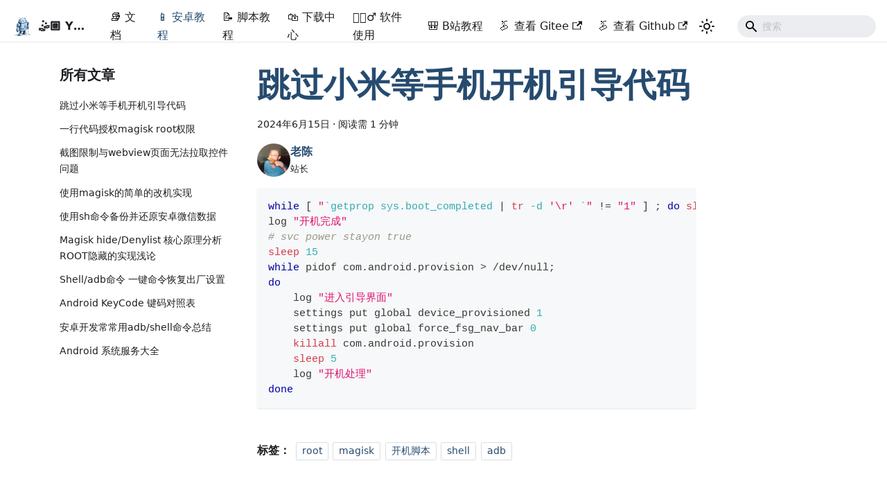

--- FILE ---
content_type: text/html
request_url: https://yydsxx.com/blog/
body_size: 28037
content:
<!doctype html>
<html lang="zh-Hans" dir="ltr" class="blog-wrapper blog-list-page plugin-blog plugin-id-default">
<head>
<meta charset="UTF-8">
<meta name="generator" content="Docusaurus v2.2.0">
<title data-rh="true">Blog | 更先进前沿的安卓科技软件与技术</title><meta data-rh="true" name="viewport" content="width=device-width,initial-scale=1"><meta data-rh="true" name="twitter:card" content="summary_large_image"><meta data-rh="true" property="og:url" content="https://yydsxx.com/blog"><meta data-rh="true" name="docusaurus_locale" content="zh-Hans"><meta data-rh="true" name="docsearch:language" content="zh-Hans"><meta data-rh="true" name="keywords" content="auto.js Yyds.Auto Yyds.Msu YY 畅控 安卓群控系统 安卓自动化开发 YY畅控 easyclick Python安卓 安卓脚本开发 安卓Root隐藏"><meta data-rh="true" name="baidu-site-verification" content="code-a4zljKWApU"><meta data-rh="true" property="og:title" content="Blog | 更先进前沿的安卓科技软件与技术"><meta data-rh="true" name="description" content="Blog"><meta data-rh="true" property="og:description" content="Blog"><meta data-rh="true" name="docusaurus_tag" content="blog_posts_list"><meta data-rh="true" name="docsearch:docusaurus_tag" content="blog_posts_list"><link data-rh="true" rel="icon" href="/img/favicon.ico"><link data-rh="true" rel="canonical" href="https://yydsxx.com/blog"><link data-rh="true" rel="alternate" href="https://yydsxx.com/blog" hreflang="zh-Hans"><link data-rh="true" rel="alternate" href="https://yydsxx.com/en/blog" hreflang="en"><link data-rh="true" rel="alternate" href="https://yydsxx.com/blog" hreflang="x-default"><link rel="alternate" type="application/rss+xml" href="/blog/rss.xml" title="更先进前沿的安卓科技软件与技术 RSS Feed">
<link rel="alternate" type="application/atom+xml" href="/blog/atom.xml" title="更先进前沿的安卓科技软件与技术 Atom Feed">



<link rel="alternate" type="application/rss+xml" href="/yyds-auto/rss.xml" title="更先进前沿的安卓科技软件与技术 RSS Feed">
<link rel="alternate" type="application/atom+xml" href="/yyds-auto/atom.xml" title="更先进前沿的安卓科技软件与技术 Atom Feed"><link rel="stylesheet" href="/assets/css/styles.6b806d8d.css">
<link rel="preload" href="/assets/js/runtime~main.6f1c0b8f.js" as="script">
<link rel="preload" href="/assets/js/main.147d0fa0.js" as="script">
</head>
<body class="navigation-with-keyboard">
<script>!function(){function t(t){document.documentElement.setAttribute("data-theme",t)}var e=function(){var t=null;try{t=localStorage.getItem("theme")}catch(t){}return t}();t(null!==e?e:"light")}()</script><div id="__docusaurus">
<div role="region" aria-label="跳到主要内容"><a class="skipToContent_gHwE" href="#docusaurus_skipToContent_fallback">跳到主要内容</a></div><nav class="navbar navbar--fixed-top"><div class="navbar__inner"><div class="navbar__items"><button aria-label="Toggle navigation bar" aria-expanded="false" class="navbar__toggle clean-btn" type="button"><svg width="30" height="30" viewBox="0 0 30 30" aria-hidden="true"><path stroke="currentColor" stroke-linecap="round" stroke-miterlimit="10" stroke-width="2" d="M4 7h22M4 15h22M4 23h22"></path></svg></button><a class="navbar__brand" href="/"><div class="navbar__logo"><img src="/img/snake.gif" alt="Yyds Logo" class="themedImage_ZDVb themedImage--light_jxlq"><img src="/img/snake.gif" alt="Yyds Logo" class="themedImage_ZDVb themedImage--dark_gLn2"></div><b class="navbar__title text--truncate">🤹🏼 YY 软件</b></a><a class="navbar__item navbar__link" href="/docs/intro">📚 文档</a><a aria-current="page" class="navbar__item navbar__link navbar__link--active" href="/blog">📱 安卓教程</a><a class="navbar__item navbar__link" href="/yyds-auto">📝 脚本教程</a><a class="navbar__item navbar__link" href="/download">🛍 下载中心</a><a class="navbar__item navbar__link" href="/active">🏄🏻‍♂️ 软件使用</a></div><div class="navbar__items navbar__items--right"><a href="https://space.bilibili.com/413090517" target="_blank" rel="noopener noreferrer" class="navbar__item navbar__link">🎒 B站教程</a><a href="https://gitee.com/MeetUnknown/yyds.-auto_-py-projcet" target="_blank" rel="noopener noreferrer" class="navbar__item navbar__link">🏂 查看 Gitee<svg width="13.5" height="13.5" aria-hidden="true" viewBox="0 0 24 24" class="iconExternalLink_uKpj"><path fill="currentColor" d="M21 13v10h-21v-19h12v2h-10v15h17v-8h2zm3-12h-10.988l4.035 4-6.977 7.07 2.828 2.828 6.977-7.07 4.125 4.172v-11z"></path></svg></a><a href="https://github.com/ChenAnZong/Yyds.Auto_PyProjcet" target="_blank" rel="noopener noreferrer" class="navbar__item navbar__link">🏂 查看 Github<svg width="13.5" height="13.5" aria-hidden="true" viewBox="0 0 24 24" class="iconExternalLink_uKpj"><path fill="currentColor" d="M21 13v10h-21v-19h12v2h-10v15h17v-8h2zm3-12h-10.988l4.035 4-6.977 7.07 2.828 2.828 6.977-7.07 4.125 4.172v-11z"></path></svg></a><div class="toggle_oNTl colorModeToggle_zlQ1"><button class="clean-btn toggleButton_n6eo toggleButtonDisabled_iTiW" type="button" disabled="" title="切换浅色/暗黑模式（当前为浅色模式）" aria-label="切换浅色/暗黑模式（当前为浅色模式）" aria-live="polite"><svg viewBox="0 0 24 24" width="24" height="24" class="lightToggleIcon_WK45"><path fill="currentColor" d="M12,9c1.65,0,3,1.35,3,3s-1.35,3-3,3s-3-1.35-3-3S10.35,9,12,9 M12,7c-2.76,0-5,2.24-5,5s2.24,5,5,5s5-2.24,5-5 S14.76,7,12,7L12,7z M2,13l2,0c0.55,0,1-0.45,1-1s-0.45-1-1-1l-2,0c-0.55,0-1,0.45-1,1S1.45,13,2,13z M20,13l2,0c0.55,0,1-0.45,1-1 s-0.45-1-1-1l-2,0c-0.55,0-1,0.45-1,1S19.45,13,20,13z M11,2v2c0,0.55,0.45,1,1,1s1-0.45,1-1V2c0-0.55-0.45-1-1-1S11,1.45,11,2z M11,20v2c0,0.55,0.45,1,1,1s1-0.45,1-1v-2c0-0.55-0.45-1-1-1C11.45,19,11,19.45,11,20z M5.99,4.58c-0.39-0.39-1.03-0.39-1.41,0 c-0.39,0.39-0.39,1.03,0,1.41l1.06,1.06c0.39,0.39,1.03,0.39,1.41,0s0.39-1.03,0-1.41L5.99,4.58z M18.36,16.95 c-0.39-0.39-1.03-0.39-1.41,0c-0.39,0.39-0.39,1.03,0,1.41l1.06,1.06c0.39,0.39,1.03,0.39,1.41,0c0.39-0.39,0.39-1.03,0-1.41 L18.36,16.95z M19.42,5.99c0.39-0.39,0.39-1.03,0-1.41c-0.39-0.39-1.03-0.39-1.41,0l-1.06,1.06c-0.39,0.39-0.39,1.03,0,1.41 s1.03,0.39,1.41,0L19.42,5.99z M7.05,18.36c0.39-0.39,0.39-1.03,0-1.41c-0.39-0.39-1.03-0.39-1.41,0l-1.06,1.06 c-0.39,0.39-0.39,1.03,0,1.41s1.03,0.39,1.41,0L7.05,18.36z"></path></svg><svg viewBox="0 0 24 24" width="24" height="24" class="darkToggleIcon_z6Ws"><path fill="currentColor" d="M9.37,5.51C9.19,6.15,9.1,6.82,9.1,7.5c0,4.08,3.32,7.4,7.4,7.4c0.68,0,1.35-0.09,1.99-0.27C17.45,17.19,14.93,19,12,19 c-3.86,0-7-3.14-7-7C5,9.07,6.81,6.55,9.37,5.51z M12,3c-4.97,0-9,4.03-9,9s4.03,9,9,9s9-4.03,9-9c0-0.46-0.04-0.92-0.1-1.36 c-0.98,1.37-2.58,2.26-4.4,2.26c-2.98,0-5.4-2.42-5.4-5.4c0-1.81,0.89-3.42,2.26-4.4C12.92,3.04,12.46,3,12,3L12,3z"></path></svg></button></div><div class="searchBox_rDXw"><div class="navbar__search searchBarContainer_qJBV"><input placeholder="搜索" aria-label="Search" class="navbar__search-input"><div class="loadingRing_UeJW searchBarLoadingRing_gHIF"><div></div><div></div><div></div><div></div></div></div></div></div></div><div role="presentation" class="navbar-sidebar__backdrop"></div></nav><div id="docusaurus_skipToContent_fallback" class="main-wrapper mainWrapper_gcBT"><div class="container margin-vert--lg"><div class="row"><aside class="col col--3"><nav class="sidebar_EW4u thin-scrollbar" aria-label="最近博文导航"><div class="sidebarItemTitle_TdwS margin-bottom--md">所有文章</div><ul class="sidebarItemList_cE_n clean-list"><li class="sidebarItem_mXvE"><a class="sidebarItemLink_LXWM" href="/blog/开机引导 小米手机">跳过小米等手机开机引导代码</a></li><li class="sidebarItem_mXvE"><a class="sidebarItemLink_LXWM" href="/blog/magisksu">一行代码授权magisk root权限</a></li><li class="sidebarItem_mXvE"><a class="sidebarItemLink_LXWM" href="/blog/截图限制与webview页面无法拉取控件问题">截图限制与webview页面无法拉取控件问题</a></li><li class="sidebarItem_mXvE"><a class="sidebarItemLink_LXWM" href="/blog/change device model">使用magisk的简单的改机实现</a></li><li class="sidebarItem_mXvE"><a class="sidebarItemLink_LXWM" href="/blog/使用sh命令备份并还原安卓微信数据">使用sh命令备份并还原安卓微信数据</a></li><li class="sidebarItem_mXvE"><a class="sidebarItemLink_LXWM" href="/blog/magisk hide">Magisk hide/Denylist 核心原理分析 ROOT隐藏的实现浅论</a></li><li class="sidebarItem_mXvE"><a class="sidebarItemLink_LXWM" href="/blog/welcom to yyds.auto yyds.msu">Shell/adb命令 一键命令恢复出厂设置</a></li><li class="sidebarItem_mXvE"><a class="sidebarItemLink_LXWM" href="/blog/android keycode table">Android KeyCode 键码对照表</a></li><li class="sidebarItem_mXvE"><a class="sidebarItemLink_LXWM" href="/blog/adb usages">安卓开发常常用adb/shell命令总结</a></li><li class="sidebarItem_mXvE"><a class="sidebarItemLink_LXWM" href="/blog/welcom to yyds.auto auto.js plugin">Android 系统服务大全</a></li></ul></nav></aside><main class="col col--7" itemscope="" itemtype="http://schema.org/Blog"><article class="margin-bottom--xl" itemprop="blogPost" itemscope="" itemtype="http://schema.org/BlogPosting"><header><h2 class="title__HTh" itemprop="headline"><a itemprop="url" href="/blog/开机引导 小米手机">跳过小米等手机开机引导代码</a></h2><div class="container_Q7Qh margin-vert--md"><time datetime="2024-06-15T09:35:19.106Z" itemprop="datePublished">2024年6月15日</time> · <!-- -->阅读需 1 分钟</div><div class="margin-top--md margin-bottom--sm row"><div class="col col--6 authorCol_uNxJ"><div class="avatar margin-bottom--sm"><a href="https://github.com/endiliey" target="_blank" rel="noopener noreferrer" class="avatar__photo-link"><img class="avatar__photo" src="https://github.com/endiliey.png" alt="老陈"></a><div class="avatar__intro" itemprop="author" itemscope="" itemtype="https://schema.org/Person"><div class="avatar__name"><a href="https://github.com/endiliey" target="_blank" rel="noopener noreferrer" itemprop="url"><span itemprop="name">老陈</span></a></div><small class="avatar__subtitle" itemprop="description">站长</small></div></div></div></div></header><div class="markdown" itemprop="articleBody"><div class="language-shell codeBlockContainer_xVq_ theme-code-block" style="--prism-color:#393A34;--prism-background-color:#f6f8fa"><div class="codeBlockContent_C7Po"><pre tabindex="0" class="prism-code language-shell codeBlock_xmjy thin-scrollbar"><code class="codeBlockLines_r29b"><span class="token-line" style="color:#393A34"><span class="token keyword" style="color:#00009f">while</span><span class="token plain"> </span><span class="token punctuation" style="color:#393A34">[</span><span class="token plain"> </span><span class="token string" style="color:#e3116c">&quot;</span><span class="token string variable" style="color:#36acaa">`</span><span class="token string variable" style="color:#36acaa">getprop sys.boot_completed </span><span class="token string variable operator" style="color:#393A34">|</span><span class="token string variable" style="color:#36acaa"> </span><span class="token string variable function" style="color:#d73a49">tr</span><span class="token string variable" style="color:#36acaa"> -d </span><span class="token string variable string" style="color:#e3116c">&#x27;\r&#x27;</span><span class="token string variable" style="color:#36acaa"> </span><span class="token string variable" style="color:#36acaa">`</span><span class="token string" style="color:#e3116c">&quot;</span><span class="token plain"> </span><span class="token operator" style="color:#393A34">!=</span><span class="token plain"> </span><span class="token string" style="color:#e3116c">&quot;1&quot;</span><span class="token plain"> </span><span class="token punctuation" style="color:#393A34">]</span><span class="token plain"> </span><span class="token punctuation" style="color:#393A34">;</span><span class="token plain"> </span><span class="token keyword" style="color:#00009f">do</span><span class="token plain"> </span><span class="token function" style="color:#d73a49">sleep</span><span class="token plain"> </span><span class="token number" style="color:#36acaa">1</span><span class="token punctuation" style="color:#393A34">;</span><span class="token plain"> </span><span class="token keyword" style="color:#00009f">done</span><span class="token plain"></span><br></span><span class="token-line" style="color:#393A34"><span class="token plain">log </span><span class="token string" style="color:#e3116c">&quot;开机完成&quot;</span><span class="token plain"></span><br></span><span class="token-line" style="color:#393A34"><span class="token plain"></span><span class="token comment" style="color:#999988;font-style:italic"># svc power stayon true</span><span class="token plain"></span><br></span><span class="token-line" style="color:#393A34"><span class="token plain"></span><span class="token function" style="color:#d73a49">sleep</span><span class="token plain"> </span><span class="token number" style="color:#36acaa">15</span><span class="token plain"></span><br></span><span class="token-line" style="color:#393A34"><span class="token plain"></span><span class="token keyword" style="color:#00009f">while</span><span class="token plain"> pidof com.android.provision </span><span class="token operator" style="color:#393A34">&gt;</span><span class="token plain"> /dev/null</span><span class="token punctuation" style="color:#393A34">;</span><span class="token plain"></span><br></span><span class="token-line" style="color:#393A34"><span class="token plain"></span><span class="token keyword" style="color:#00009f">do</span><span class="token plain"></span><br></span><span class="token-line" style="color:#393A34"><span class="token plain">    log </span><span class="token string" style="color:#e3116c">&quot;进入引导界面&quot;</span><span class="token plain"></span><br></span><span class="token-line" style="color:#393A34"><span class="token plain">    settings put global device_provisioned </span><span class="token number" style="color:#36acaa">1</span><span class="token plain"></span><br></span><span class="token-line" style="color:#393A34"><span class="token plain">    settings put global force_fsg_nav_bar </span><span class="token number" style="color:#36acaa">0</span><span class="token plain"></span><br></span><span class="token-line" style="color:#393A34"><span class="token plain">    </span><span class="token function" style="color:#d73a49">killall</span><span class="token plain"> com.android.provision</span><br></span><span class="token-line" style="color:#393A34"><span class="token plain">    </span><span class="token function" style="color:#d73a49">sleep</span><span class="token plain"> </span><span class="token number" style="color:#36acaa">5</span><span class="token plain"></span><br></span><span class="token-line" style="color:#393A34"><span class="token plain">    log </span><span class="token string" style="color:#e3116c">&quot;开机处理&quot;</span><span class="token plain"></span><br></span><span class="token-line" style="color:#393A34"><span class="token plain"></span><span class="token keyword" style="color:#00009f">done</span><br></span></code></pre><div class="buttonGroup_LPzF"><button type="button" aria-label="复制代码到剪贴板" title="复制" class="clean-btn"><span class="copyButtonIcons_QGzQ" aria-hidden="true"><svg class="copyButtonIcon_tAM4" viewBox="0 0 24 24"><path d="M19,21H8V7H19M19,5H8A2,2 0 0,0 6,7V21A2,2 0 0,0 8,23H19A2,2 0 0,0 21,21V7A2,2 0 0,0 19,5M16,1H4A2,2 0 0,0 2,3V17H4V3H16V1Z"></path></svg><svg class="copyButtonSuccessIcon_cZDN" viewBox="0 0 24 24"><path d="M21,7L9,19L3.5,13.5L4.91,12.09L9,16.17L19.59,5.59L21,7Z"></path></svg></span></button></div></div></div></div><footer class="row docusaurus-mt-lg"><div class="col"><b>标签：</b><ul class="tags_vQ58 padding--none margin-left--sm"><li class="tag_OmLV"><a class="tag_CQHj tagRegular_hXRR" href="/blog/tags/root">root</a></li><li class="tag_OmLV"><a class="tag_CQHj tagRegular_hXRR" href="/blog/tags/magisk">magisk</a></li><li class="tag_OmLV"><a class="tag_CQHj tagRegular_hXRR" href="/blog/tags/开机脚本">开机脚本</a></li><li class="tag_OmLV"><a class="tag_CQHj tagRegular_hXRR" href="/blog/tags/shell">shell</a></li><li class="tag_OmLV"><a class="tag_CQHj tagRegular_hXRR" href="/blog/tags/adb">adb</a></li></ul></div></footer></article><article class="margin-bottom--xl" itemprop="blogPost" itemscope="" itemtype="http://schema.org/BlogPosting"><header><h2 class="title__HTh" itemprop="headline"><a itemprop="url" href="/blog/magisksu">一行代码授权magisk root权限</a></h2><div class="container_Q7Qh margin-vert--md"><time datetime="2024-03-25T09:31:18.112Z" itemprop="datePublished">2024年3月25日</time> · <!-- -->阅读需 1 分钟</div><div class="margin-top--md margin-bottom--sm row"><div class="col col--6 authorCol_uNxJ"><div class="avatar margin-bottom--sm"><a href="https://github.com/endiliey" target="_blank" rel="noopener noreferrer" class="avatar__photo-link"><img class="avatar__photo" src="https://github.com/endiliey.png" alt="老陈"></a><div class="avatar__intro" itemprop="author" itemscope="" itemtype="https://schema.org/Person"><div class="avatar__name"><a href="https://github.com/endiliey" target="_blank" rel="noopener noreferrer" itemprop="url"><span itemprop="name">老陈</span></a></div><small class="avatar__subtitle" itemprop="description">站长</small></div></div></div></div></header><div class="markdown" itemprop="articleBody"><p>很多朋友因为要手动点授权官方的magisk给root权限, 有时还超时了, 要重新进去点击, 比较麻烦, 下面一行代码授权magisk给予应用root权限</p><p>以下代码把com.yyds.auto改成你给权限的包名</p><div class="language-shell codeBlockContainer_xVq_ theme-code-block" style="--prism-color:#393A34;--prism-background-color:#f6f8fa"><div class="codeBlockContent_C7Po"><pre tabindex="0" class="prism-code language-shell codeBlock_xmjy thin-scrollbar"><code class="codeBlockLines_r29b"><span class="token-line" style="color:#393A34"><span class="token assign-left variable" style="color:#36acaa">uid</span><span class="token operator" style="color:#393A34">=</span><span class="token variable" style="color:#36acaa">`</span><span class="token variable" style="color:#36acaa">dumpsys package com.yyds.auto </span><span class="token variable operator" style="color:#393A34">|</span><span class="token variable" style="color:#36acaa"> </span><span class="token variable function" style="color:#d73a49">grep</span><span class="token variable" style="color:#36acaa"> userId </span><span class="token variable operator" style="color:#393A34">|</span><span class="token variable" style="color:#36acaa"> </span><span class="token variable function" style="color:#d73a49">grep</span><span class="token variable" style="color:#36acaa"> -oE </span><span class="token variable string" style="color:#e3116c">&#x27;[0-9]+&#x27;</span><span class="token variable" style="color:#36acaa">`</span><span class="token punctuation" style="color:#393A34">;</span><span class="token plain">magisk --sqlite </span><span class="token string" style="color:#e3116c">&quot;INSERT INTO policies VALUES (</span><span class="token string variable" style="color:#36acaa">$uid</span><span class="token string" style="color:#e3116c">, 2, 0, 1, 0);&quot;</span><br></span></code></pre><div class="buttonGroup_LPzF"><button type="button" aria-label="复制代码到剪贴板" title="复制" class="clean-btn"><span class="copyButtonIcons_QGzQ" aria-hidden="true"><svg class="copyButtonIcon_tAM4" viewBox="0 0 24 24"><path d="M19,21H8V7H19M19,5H8A2,2 0 0,0 6,7V21A2,2 0 0,0 8,23H19A2,2 0 0,0 21,21V7A2,2 0 0,0 19,5M16,1H4A2,2 0 0,0 2,3V17H4V3H16V1Z"></path></svg><svg class="copyButtonSuccessIcon_cZDN" viewBox="0 0 24 24"><path d="M21,7L9,19L3.5,13.5L4.91,12.09L9,16.17L19.59,5.59L21,7Z"></path></svg></span></button></div></div></div></div><footer class="row docusaurus-mt-lg"><div class="col"><b>标签：</b><ul class="tags_vQ58 padding--none margin-left--sm"><li class="tag_OmLV"><a class="tag_CQHj tagRegular_hXRR" href="/blog/tags/root">root</a></li><li class="tag_OmLV"><a class="tag_CQHj tagRegular_hXRR" href="/blog/tags/magisk">magisk</a></li><li class="tag_OmLV"><a class="tag_CQHj tagRegular_hXRR" href="/blog/tags/su">su</a></li><li class="tag_OmLV"><a class="tag_CQHj tagRegular_hXRR" href="/blog/tags/shell">shell</a></li><li class="tag_OmLV"><a class="tag_CQHj tagRegular_hXRR" href="/blog/tags/一行代码">一行代码</a></li></ul></div></footer></article><article class="margin-bottom--xl" itemprop="blogPost" itemscope="" itemtype="http://schema.org/BlogPosting"><header><h2 class="title__HTh" itemprop="headline"><a itemprop="url" href="/blog/截图限制与webview页面无法拉取控件问题">截图限制与webview页面无法拉取控件问题</a></h2><div class="container_Q7Qh margin-vert--md"><time datetime="2024-02-09T08:50:17.468Z" itemprop="datePublished">2024年2月9日</time> · <!-- -->阅读需 2 分钟</div><div class="margin-top--md margin-bottom--sm row"><div class="col col--6 authorCol_uNxJ"><div class="avatar margin-bottom--sm"><a href="https://github.com/endiliey" target="_blank" rel="noopener noreferrer" class="avatar__photo-link"><img class="avatar__photo" src="https://github.com/endiliey.png" alt="老陈"></a><div class="avatar__intro" itemprop="author" itemscope="" itemtype="https://schema.org/Person"><div class="avatar__name"><a href="https://github.com/endiliey" target="_blank" rel="noopener noreferrer" itemprop="url"><span itemprop="name">老陈</span></a></div><small class="avatar__subtitle" itemprop="description">站长</small></div></div></div></div></header><div class="markdown" itemprop="articleBody"><p>我们在脚本开发中, 尤其是游戏以及混合应用的开发中, 有些app无法进行截图与控件拉取, 无论我们使用root权限还是无障碍, 我们可以使用xp插件进行解决.</p><h2 class="anchor anchorWithStickyNavbar_jqat" id="解除截图限制">解除截图限制<a class="hash-link" href="#解除截图限制" title="标题的直接链接">​</a></h2><div class="language-java codeBlockContainer_xVq_ theme-code-block" style="--prism-color:#393A34;--prism-background-color:#f6f8fa"><div class="codeBlockContent_C7Po"><pre tabindex="0" class="prism-code language-java codeBlock_xmjy thin-scrollbar"><code class="codeBlockLines_r29b"><span class="token-line" style="color:#393A34"><span class="token keyword" style="color:#00009f">private</span><span class="token plain"> </span><span class="token keyword" style="color:#00009f">const</span><span class="token plain"> val windowCls </span><span class="token operator" style="color:#393A34">=</span><span class="token plain"> </span><span class="token string" style="color:#e3116c">&quot;android.view.Window&quot;</span><span class="token plain"></span><br></span><span class="token-line" style="color:#393A34"><span class="token plain" style="display:inline-block"></span><br></span><span class="token-line" style="color:#393A34"><span class="token plain"></span><span class="token class-name">XposedHelpers</span><span class="token punctuation" style="color:#393A34">.</span><span class="token function" style="color:#d73a49">findAndHookMethod</span><span class="token punctuation" style="color:#393A34">(</span><span class="token plain"></span><br></span><span class="token-line" style="color:#393A34"><span class="token plain">    </span><span class="token class-name">ClassGetter</span><span class="token punctuation" style="color:#393A34">.</span><span class="token function" style="color:#d73a49">findClass</span><span class="token punctuation" style="color:#393A34">(</span><span class="token plain">windowCls</span><span class="token punctuation" style="color:#393A34">)</span><span class="token punctuation" style="color:#393A34">,</span><span class="token plain"></span><br></span><span class="token-line" style="color:#393A34"><span class="token plain">    </span><span class="token string" style="color:#e3116c">&quot;setFlags&quot;</span><span class="token punctuation" style="color:#393A34">,</span><span class="token plain"></span><br></span><span class="token-line" style="color:#393A34"><span class="token plain">    </span><span class="token class-name">Int</span><span class="token operator" style="color:#393A34">::</span><span class="token keyword" style="color:#00009f">class</span><span class="token punctuation" style="color:#393A34">.</span><span class="token plain">java</span><span class="token punctuation" style="color:#393A34">,</span><span class="token plain"></span><br></span><span class="token-line" style="color:#393A34"><span class="token plain">    </span><span class="token class-name">Int</span><span class="token operator" style="color:#393A34">::</span><span class="token keyword" style="color:#00009f">class</span><span class="token punctuation" style="color:#393A34">.</span><span class="token plain">java</span><span class="token punctuation" style="color:#393A34">,</span><span class="token plain"></span><br></span><span class="token-line" style="color:#393A34"><span class="token plain">    object </span><span class="token operator" style="color:#393A34">:</span><span class="token plain"> </span><span class="token class-name">XC_MethodHook</span><span class="token punctuation" style="color:#393A34">(</span><span class="token punctuation" style="color:#393A34">)</span><span class="token plain"> </span><span class="token punctuation" style="color:#393A34">{</span><span class="token plain"></span><br></span><span class="token-line" style="color:#393A34"><span class="token plain">        override fun </span><span class="token function" style="color:#d73a49">beforeHookedMethod</span><span class="token punctuation" style="color:#393A34">(</span><span class="token plain">param</span><span class="token operator" style="color:#393A34">:</span><span class="token plain"> </span><span class="token class-name">MethodHookParam</span><span class="token punctuation" style="color:#393A34">)</span><span class="token plain"> </span><span class="token punctuation" style="color:#393A34">{</span><span class="token plain"></span><br></span><span class="token-line" style="color:#393A34"><span class="token plain">            val flag </span><span class="token operator" style="color:#393A34">=</span><span class="token plain"> param</span><span class="token punctuation" style="color:#393A34">.</span><span class="token plain">args</span><span class="token punctuation" style="color:#393A34">[</span><span class="token number" style="color:#36acaa">0</span><span class="token punctuation" style="color:#393A34">]</span><span class="token plain"> as </span><span class="token class-name">Int</span><span class="token plain"></span><br></span><span class="token-line" style="color:#393A34"><span class="token plain">            </span><span class="token keyword" style="color:#00009f">if</span><span class="token plain"> </span><span class="token punctuation" style="color:#393A34">(</span><span class="token plain">flag and </span><span class="token number" style="color:#36acaa">8192</span><span class="token plain"> </span><span class="token operator" style="color:#393A34">!=</span><span class="token plain"> </span><span class="token number" style="color:#36acaa">0</span><span class="token punctuation" style="color:#393A34">)</span><span class="token plain"> </span><span class="token punctuation" style="color:#393A34">{</span><span class="token plain"></span><br></span><span class="token-line" style="color:#393A34"><span class="token plain">                param</span><span class="token punctuation" style="color:#393A34">.</span><span class="token plain">args</span><span class="token punctuation" style="color:#393A34">[</span><span class="token number" style="color:#36acaa">0</span><span class="token punctuation" style="color:#393A34">]</span><span class="token plain"> </span><span class="token operator" style="color:#393A34">=</span><span class="token plain"> flag and </span><span class="token number" style="color:#36acaa">8192.</span><span class="token function" style="color:#d73a49">inv</span><span class="token punctuation" style="color:#393A34">(</span><span class="token punctuation" style="color:#393A34">)</span><span class="token plain"></span><br></span><span class="token-line" style="color:#393A34"><span class="token plain">                </span><span class="token class-name">LogUtil</span><span class="token punctuation" style="color:#393A34">.</span><span class="token function" style="color:#d73a49">print</span><span class="token punctuation" style="color:#393A34">(</span><span class="token string" style="color:#e3116c">&quot;绕过截图限制&quot;</span><span class="token punctuation" style="color:#393A34">)</span><span class="token plain"></span><br></span><span class="token-line" style="color:#393A34"><span class="token plain">            </span><span class="token punctuation" style="color:#393A34">}</span><span class="token plain"></span><br></span><span class="token-line" style="color:#393A34"><span class="token plain" style="display:inline-block"></span><br></span><span class="token-line" style="color:#393A34"><span class="token plain">            val mask </span><span class="token operator" style="color:#393A34">=</span><span class="token plain"> param</span><span class="token punctuation" style="color:#393A34">.</span><span class="token plain">args</span><span class="token punctuation" style="color:#393A34">[</span><span class="token number" style="color:#36acaa">1</span><span class="token punctuation" style="color:#393A34">]</span><span class="token plain"> as </span><span class="token class-name">Int</span><span class="token plain"></span><br></span><span class="token-line" style="color:#393A34"><span class="token plain">            </span><span class="token keyword" style="color:#00009f">if</span><span class="token plain"> </span><span class="token punctuation" style="color:#393A34">(</span><span class="token plain">mask and </span><span class="token number" style="color:#36acaa">8192</span><span class="token plain"> </span><span class="token operator" style="color:#393A34">!=</span><span class="token plain"> </span><span class="token number" style="color:#36acaa">0</span><span class="token punctuation" style="color:#393A34">)</span><span class="token plain"> </span><span class="token punctuation" style="color:#393A34">{</span><span class="token plain"></span><br></span><span class="token-line" style="color:#393A34"><span class="token plain">                param</span><span class="token punctuation" style="color:#393A34">.</span><span class="token plain">args</span><span class="token punctuation" style="color:#393A34">[</span><span class="token number" style="color:#36acaa">1</span><span class="token punctuation" style="color:#393A34">]</span><span class="token plain"> </span><span class="token operator" style="color:#393A34">=</span><span class="token plain"> flag and </span><span class="token number" style="color:#36acaa">8192.</span><span class="token function" style="color:#d73a49">inv</span><span class="token punctuation" style="color:#393A34">(</span><span class="token punctuation" style="color:#393A34">)</span><span class="token plain"></span><br></span><span class="token-line" style="color:#393A34"><span class="token plain">            </span><span class="token punctuation" style="color:#393A34">}</span><span class="token plain"></span><br></span><span class="token-line" style="color:#393A34"><span class="token plain">        </span><span class="token punctuation" style="color:#393A34">}</span><span class="token plain"></span><br></span><span class="token-line" style="color:#393A34"><span class="token plain">    </span><span class="token punctuation" style="color:#393A34">}</span><span class="token plain"></span><br></span><span class="token-line" style="color:#393A34"><span class="token plain"></span><span class="token punctuation" style="color:#393A34">)</span><br></span></code></pre><div class="buttonGroup_LPzF"><button type="button" aria-label="复制代码到剪贴板" title="复制" class="clean-btn"><span class="copyButtonIcons_QGzQ" aria-hidden="true"><svg class="copyButtonIcon_tAM4" viewBox="0 0 24 24"><path d="M19,21H8V7H19M19,5H8A2,2 0 0,0 6,7V21A2,2 0 0,0 8,23H19A2,2 0 0,0 21,21V7A2,2 0 0,0 19,5M16,1H4A2,2 0 0,0 2,3V17H4V3H16V1Z"></path></svg><svg class="copyButtonSuccessIcon_cZDN" viewBox="0 0 24 24"><path d="M21,7L9,19L3.5,13.5L4.91,12.09L9,16.17L19.59,5.59L21,7Z"></path></svg></span></button></div></div></div><h2 class="anchor anchorWithStickyNavbar_jqat" id="禁用腾讯x5浏览器套间-强制使用原生webview">禁用腾讯x5浏览器套间, 强制使用原生webview<a class="hash-link" href="#禁用腾讯x5浏览器套间-强制使用原生webview" title="标题的直接链接">​</a></h2><p>国内很多app使用腾讯x5浏览器套件, 但是很可能会导致无法拉取控件, 从而无法获取控件上的文本以及按钮位置</p><div class="language-java codeBlockContainer_xVq_ theme-code-block" style="--prism-color:#393A34;--prism-background-color:#f6f8fa"><div class="codeBlockContent_C7Po"><pre tabindex="0" class="prism-code language-java codeBlock_xmjy thin-scrollbar"><code class="codeBlockLines_r29b"><span class="token-line" style="color:#393A34"><span class="token class-name">XposedBridge</span><span class="token punctuation" style="color:#393A34">.</span><span class="token function" style="color:#d73a49">hookAllMethods</span><span class="token punctuation" style="color:#393A34">(</span><span class="token plain"></span><br></span><span class="token-line" style="color:#393A34"><span class="token plain">        </span><span class="token class-name">ClassGetter</span><span class="token punctuation" style="color:#393A34">.</span><span class="token function" style="color:#d73a49">findClass</span><span class="token punctuation" style="color:#393A34">(</span><span class="token string" style="color:#e3116c">&quot;com.tencent.smtt.sdk.QbSdk&quot;</span><span class="token punctuation" style="color:#393A34">)</span><span class="token punctuation" style="color:#393A34">,</span><span class="token plain"></span><br></span><span class="token-line" style="color:#393A34"><span class="token plain">            </span><span class="token string" style="color:#e3116c">&quot;isX5DisabledSync&quot;</span><span class="token punctuation" style="color:#393A34">,</span><span class="token plain"></span><br></span><span class="token-line" style="color:#393A34"><span class="token plain">        object </span><span class="token operator" style="color:#393A34">:</span><span class="token plain"> </span><span class="token class-name">XC_MethodHook</span><span class="token punctuation" style="color:#393A34">(</span><span class="token punctuation" style="color:#393A34">)</span><span class="token plain"> </span><span class="token punctuation" style="color:#393A34">{</span><span class="token plain"></span><br></span><span class="token-line" style="color:#393A34"><span class="token plain">            override fun </span><span class="token function" style="color:#d73a49">afterHookedMethod</span><span class="token punctuation" style="color:#393A34">(</span><span class="token plain">param</span><span class="token operator" style="color:#393A34">:</span><span class="token plain"> </span><span class="token class-name">MethodHookParam</span><span class="token punctuation" style="color:#393A34">)</span><span class="token plain"> </span><span class="token punctuation" style="color:#393A34">{</span><span class="token plain"></span><br></span><span class="token-line" style="color:#393A34"><span class="token plain">                param</span><span class="token punctuation" style="color:#393A34">.</span><span class="token plain">result </span><span class="token operator" style="color:#393A34">=</span><span class="token plain"> </span><span class="token boolean" style="color:#36acaa">true</span><span class="token plain"></span><br></span><span class="token-line" style="color:#393A34"><span class="token plain">                </span><span class="token class-name">LogUtil</span><span class="token punctuation" style="color:#393A34">.</span><span class="token function" style="color:#d73a49">print</span><span class="token punctuation" style="color:#393A34">(</span><span class="token string" style="color:#e3116c">&quot;禁用x5——1&quot;</span><span class="token punctuation" style="color:#393A34">)</span><span class="token plain"></span><br></span><span class="token-line" style="color:#393A34"><span class="token plain">            </span><span class="token punctuation" style="color:#393A34">}</span><span class="token plain"></span><br></span><span class="token-line" style="color:#393A34"><span class="token plain">        </span><span class="token punctuation" style="color:#393A34">}</span><span class="token punctuation" style="color:#393A34">)</span><span class="token plain"></span><br></span><span class="token-line" style="color:#393A34"><span class="token plain" style="display:inline-block"></span><br></span><span class="token-line" style="color:#393A34"><span class="token plain">    </span><span class="token class-name">XposedBridge</span><span class="token punctuation" style="color:#393A34">.</span><span class="token function" style="color:#d73a49">hookAllMethods</span><span class="token punctuation" style="color:#393A34">(</span><span class="token plain"></span><br></span><span class="token-line" style="color:#393A34"><span class="token plain">        </span><span class="token class-name">ClassGetter</span><span class="token punctuation" style="color:#393A34">.</span><span class="token function" style="color:#d73a49">findClass</span><span class="token punctuation" style="color:#393A34">(</span><span class="token string" style="color:#e3116c">&quot;com.tencent.smtt.sdk.QbSdk&quot;</span><span class="token punctuation" style="color:#393A34">)</span><span class="token punctuation" style="color:#393A34">,</span><span class="token plain"></span><br></span><span class="token-line" style="color:#393A34"><span class="token plain">        </span><span class="token string" style="color:#e3116c">&quot;getIsInitX5Environment&quot;</span><span class="token punctuation" style="color:#393A34">,</span><span class="token plain"></span><br></span><span class="token-line" style="color:#393A34"><span class="token plain">        object </span><span class="token operator" style="color:#393A34">:</span><span class="token plain"> </span><span class="token class-name">XC_MethodHook</span><span class="token punctuation" style="color:#393A34">(</span><span class="token punctuation" style="color:#393A34">)</span><span class="token plain"> </span><span class="token punctuation" style="color:#393A34">{</span><span class="token plain"></span><br></span><span class="token-line" style="color:#393A34"><span class="token plain">            override fun </span><span class="token function" style="color:#d73a49">afterHookedMethod</span><span class="token punctuation" style="color:#393A34">(</span><span class="token plain">param</span><span class="token operator" style="color:#393A34">:</span><span class="token plain"> </span><span class="token class-name">MethodHookParam</span><span class="token punctuation" style="color:#393A34">)</span><span class="token plain"> </span><span class="token punctuation" style="color:#393A34">{</span><span class="token plain"></span><br></span><span class="token-line" style="color:#393A34"><span class="token plain">                param</span><span class="token punctuation" style="color:#393A34">.</span><span class="token plain">result </span><span class="token operator" style="color:#393A34">=</span><span class="token plain"> </span><span class="token boolean" style="color:#36acaa">false</span><span class="token plain"></span><br></span><span class="token-line" style="color:#393A34"><span class="token plain">                </span><span class="token class-name">LogUtil</span><span class="token punctuation" style="color:#393A34">.</span><span class="token function" style="color:#d73a49">print</span><span class="token punctuation" style="color:#393A34">(</span><span class="token string" style="color:#e3116c">&quot;禁用x5——2&quot;</span><span class="token punctuation" style="color:#393A34">)</span><span class="token plain"></span><br></span><span class="token-line" style="color:#393A34"><span class="token plain">            </span><span class="token punctuation" style="color:#393A34">}</span><span class="token plain"></span><br></span><span class="token-line" style="color:#393A34"><span class="token plain">        </span><span class="token punctuation" style="color:#393A34">}</span><span class="token punctuation" style="color:#393A34">)</span><br></span></code></pre><div class="buttonGroup_LPzF"><button type="button" aria-label="复制代码到剪贴板" title="复制" class="clean-btn"><span class="copyButtonIcons_QGzQ" aria-hidden="true"><svg class="copyButtonIcon_tAM4" viewBox="0 0 24 24"><path d="M19,21H8V7H19M19,5H8A2,2 0 0,0 6,7V21A2,2 0 0,0 8,23H19A2,2 0 0,0 21,21V7A2,2 0 0,0 19,5M16,1H4A2,2 0 0,0 2,3V17H4V3H16V1Z"></path></svg><svg class="copyButtonSuccessIcon_cZDN" viewBox="0 0 24 24"><path d="M21,7L9,19L3.5,13.5L4.91,12.09L9,16.17L19.59,5.59L21,7Z"></path></svg></span></button></div></div></div></div><footer class="row docusaurus-mt-lg"><div class="col"><b>标签：</b><ul class="tags_vQ58 padding--none margin-left--sm"><li class="tag_OmLV"><a class="tag_CQHj tagRegular_hXRR" href="/blog/tags/脚本开发">脚本开发</a></li><li class="tag_OmLV"><a class="tag_CQHj tagRegular_hXRR" href="/blog/tags/控件选择">控件选择</a></li><li class="tag_OmLV"><a class="tag_CQHj tagRegular_hXRR" href="/blog/tags/过风控">过风控</a></li></ul></div></footer></article><article class="margin-bottom--xl" itemprop="blogPost" itemscope="" itemtype="http://schema.org/BlogPosting"><header><h2 class="title__HTh" itemprop="headline"><a itemprop="url" href="/blog/change device model">使用magisk的简单的改机实现</a></h2><div class="container_Q7Qh margin-vert--md"><time datetime="2023-08-21T16:03:49.790Z" itemprop="datePublished">2023年8月21日</time> · <!-- -->阅读需 2 分钟</div><div class="margin-top--md margin-bottom--sm row"><div class="col col--6 authorCol_uNxJ"><div class="avatar margin-bottom--sm"><a href="https://github.com/endiliey" target="_blank" rel="noopener noreferrer" class="avatar__photo-link"><img class="avatar__photo" src="https://github.com/endiliey.png" alt="老陈"></a><div class="avatar__intro" itemprop="author" itemscope="" itemtype="https://schema.org/Person"><div class="avatar__name"><a href="https://github.com/endiliey" target="_blank" rel="noopener noreferrer" itemprop="url"><span itemprop="name">老陈</span></a></div><small class="avatar__subtitle" itemprop="description">站长</small></div></div></div></div></header><div class="markdown" itemprop="articleBody"><p>想要在安卓中改机, 最核心的是我们要做到改变几个系统属性值(prop)</p><p>我们在安装了magisk后, magisk给我们提供了resetprop的二进制文件</p><p>执行如下shell代码, 我们将机型改为<strong>红米 k60 pro</strong></p><div class="language-java codeBlockContainer_xVq_ theme-code-block" style="--prism-color:#393A34;--prism-background-color:#f6f8fa"><div class="codeBlockContent_C7Po"><pre tabindex="0" class="prism-code language-java codeBlock_xmjy thin-scrollbar"><code class="codeBlockLines_r29b"><span class="token-line" style="color:#393A34"><span class="token plain">resetprop ro</span><span class="token punctuation" style="color:#393A34">.</span><span class="token plain">product</span><span class="token punctuation" style="color:#393A34">.</span><span class="token plain">manufacturer </span><span class="token class-name">Xiaomi</span><span class="token plain"></span><br></span><span class="token-line" style="color:#393A34"><span class="token plain">resetprop ro</span><span class="token punctuation" style="color:#393A34">.</span><span class="token plain">product</span><span class="token punctuation" style="color:#393A34">.</span><span class="token plain">brand </span><span class="token class-name">Redmi</span><span class="token plain"></span><br></span><span class="token-line" style="color:#393A34"><span class="token plain">resetprop ro</span><span class="token punctuation" style="color:#393A34">.</span><span class="token plain">product</span><span class="token punctuation" style="color:#393A34">.</span><span class="token plain">model </span><span class="token number" style="color:#36acaa">22127</span><span class="token constant" style="color:#36acaa">RK46C</span><span class="token plain"></span><br></span><span class="token-line" style="color:#393A34"><span class="token plain">resetprop ro</span><span class="token punctuation" style="color:#393A34">.</span><span class="token plain">product</span><span class="token punctuation" style="color:#393A34">.</span><span class="token plain">device socrates</span><br></span><span class="token-line" style="color:#393A34"><span class="token plain">resetprop ro</span><span class="token punctuation" style="color:#393A34">.</span><span class="token plain">build</span><span class="token punctuation" style="color:#393A34">.</span><span class="token plain">product socrates</span><br></span></code></pre><div class="buttonGroup_LPzF"><button type="button" aria-label="复制代码到剪贴板" title="复制" class="clean-btn"><span class="copyButtonIcons_QGzQ" aria-hidden="true"><svg class="copyButtonIcon_tAM4" viewBox="0 0 24 24"><path d="M19,21H8V7H19M19,5H8A2,2 0 0,0 6,7V21A2,2 0 0,0 8,23H19A2,2 0 0,0 21,21V7A2,2 0 0,0 19,5M16,1H4A2,2 0 0,0 2,3V17H4V3H16V1Z"></path></svg><svg class="copyButtonSuccessIcon_cZDN" viewBox="0 0 24 24"><path d="M21,7L9,19L3.5,13.5L4.91,12.09L9,16.17L19.59,5.59L21,7Z"></path></svg></span></button></div></div></div><p>我们也可以使用Yyds.Auto中的shell代码执行以上命令</p><p>执行以上代码后, 我们可以打开<code>设备信息</code>应用进行测试, 查看是否变更机型成功, 这时候我们发现, 改机是没有变化的</p><p>那是因为我们的安卓进程都是从克隆出来的, 系统属性已经被读取过了, 我们需要软重启所有安卓进程, 重新读取即可.</p><div class="language-sh codeBlockContainer_xVq_ theme-code-block" style="--prism-color:#393A34;--prism-background-color:#f6f8fa"><div class="codeBlockContent_C7Po"><pre tabindex="0" class="prism-code language-sh codeBlock_xmjy thin-scrollbar"><code class="codeBlockLines_r29b"><span class="token-line" style="color:#393A34"><span class="token plain">killall zygote</span><br></span></code></pre><div class="buttonGroup_LPzF"><button type="button" aria-label="复制代码到剪贴板" title="复制" class="clean-btn"><span class="copyButtonIcons_QGzQ" aria-hidden="true"><svg class="copyButtonIcon_tAM4" viewBox="0 0 24 24"><path d="M19,21H8V7H19M19,5H8A2,2 0 0,0 6,7V21A2,2 0 0,0 8,23H19A2,2 0 0,0 21,21V7A2,2 0 0,0 19,5M16,1H4A2,2 0 0,0 2,3V17H4V3H16V1Z"></path></svg><svg class="copyButtonSuccessIcon_cZDN" viewBox="0 0 24 24"><path d="M21,7L9,19L3.5,13.5L4.91,12.09L9,16.17L19.59,5.59L21,7Z"></path></svg></span></button></div></div></div><p>当然我们可以使用xposed等方法进行局部刷新修改, 注入以下java代码进行刷新</p><div class="language-java codeBlockContainer_xVq_ theme-code-block" style="--prism-color:#393A34;--prism-background-color:#f6f8fa"><div class="codeBlockContent_C7Po"><pre tabindex="0" class="prism-code language-java codeBlock_xmjy thin-scrollbar"><code class="codeBlockLines_r29b"><span class="token-line" style="color:#393A34"><span class="token comment" style="color:#999988;font-style:italic">// yydsxx.com</span><span class="token plain"></span><br></span><span class="token-line" style="color:#393A34"><span class="token plain"></span><span class="token keyword" style="color:#00009f">public</span><span class="token plain"> </span><span class="token keyword" style="color:#00009f">class</span><span class="token plain"> </span><span class="token class-name">ReflectUtil</span><span class="token plain"> </span><span class="token punctuation" style="color:#393A34">{</span><span class="token plain"></span><br></span><span class="token-line" style="color:#393A34"><span class="token plain">    </span><span class="token keyword" style="color:#00009f">static</span><span class="token plain"> </span><span class="token keyword" style="color:#00009f">void</span><span class="token plain"> </span><span class="token function" style="color:#d73a49">setFinalStatic</span><span class="token punctuation" style="color:#393A34">(</span><span class="token class-name">Field</span><span class="token plain"> field</span><span class="token punctuation" style="color:#393A34">,</span><span class="token plain"> </span><span class="token class-name">Object</span><span class="token plain"> newValue</span><span class="token punctuation" style="color:#393A34">)</span><span class="token plain"> </span><span class="token keyword" style="color:#00009f">throws</span><span class="token plain"> </span><span class="token class-name">Exception</span><span class="token plain"> </span><span class="token punctuation" style="color:#393A34">{</span><span class="token plain"></span><br></span><span class="token-line" style="color:#393A34"><span class="token plain">        field</span><span class="token punctuation" style="color:#393A34">.</span><span class="token function" style="color:#d73a49">setAccessible</span><span class="token punctuation" style="color:#393A34">(</span><span class="token boolean" style="color:#36acaa">true</span><span class="token punctuation" style="color:#393A34">)</span><span class="token punctuation" style="color:#393A34">;</span><span class="token plain"></span><br></span><span class="token-line" style="color:#393A34"><span class="token plain" style="display:inline-block"></span><br></span><span class="token-line" style="color:#393A34"><span class="token plain">        </span><span class="token class-name">Field</span><span class="token plain"> modifiersField </span><span class="token operator" style="color:#393A34">=</span><span class="token plain"> </span><span class="token class-name">Field</span><span class="token punctuation" style="color:#393A34">.</span><span class="token keyword" style="color:#00009f">class</span><span class="token punctuation" style="color:#393A34">.</span><span class="token function" style="color:#d73a49">getDeclaredField</span><span class="token punctuation" style="color:#393A34">(</span><span class="token string" style="color:#e3116c">&quot;accessFlags&quot;</span><span class="token punctuation" style="color:#393A34">)</span><span class="token punctuation" style="color:#393A34">;</span><span class="token plain"></span><br></span><span class="token-line" style="color:#393A34"><span class="token plain">        modifiersField</span><span class="token punctuation" style="color:#393A34">.</span><span class="token function" style="color:#d73a49">setAccessible</span><span class="token punctuation" style="color:#393A34">(</span><span class="token boolean" style="color:#36acaa">true</span><span class="token punctuation" style="color:#393A34">)</span><span class="token punctuation" style="color:#393A34">;</span><span class="token plain"></span><br></span><span class="token-line" style="color:#393A34"><span class="token plain">        </span><span class="token keyword" style="color:#00009f">int</span><span class="token plain"> originModifier </span><span class="token operator" style="color:#393A34">=</span><span class="token plain"> field</span><span class="token punctuation" style="color:#393A34">.</span><span class="token function" style="color:#d73a49">getModifiers</span><span class="token punctuation" style="color:#393A34">(</span><span class="token punctuation" style="color:#393A34">)</span><span class="token punctuation" style="color:#393A34">;</span><span class="token plain"></span><br></span><span class="token-line" style="color:#393A34"><span class="token plain">        modifiersField</span><span class="token punctuation" style="color:#393A34">.</span><span class="token function" style="color:#d73a49">setInt</span><span class="token punctuation" style="color:#393A34">(</span><span class="token plain">field</span><span class="token punctuation" style="color:#393A34">,</span><span class="token plain"> field</span><span class="token punctuation" style="color:#393A34">.</span><span class="token function" style="color:#d73a49">getModifiers</span><span class="token punctuation" style="color:#393A34">(</span><span class="token punctuation" style="color:#393A34">)</span><span class="token plain"> </span><span class="token operator" style="color:#393A34">&amp;</span><span class="token plain"> </span><span class="token operator" style="color:#393A34">~</span><span class="token class-name">Modifier</span><span class="token punctuation" style="color:#393A34">.</span><span class="token constant" style="color:#36acaa">FINAL</span><span class="token punctuation" style="color:#393A34">)</span><span class="token punctuation" style="color:#393A34">;</span><span class="token plain"></span><br></span><span class="token-line" style="color:#393A34"><span class="token plain">        field</span><span class="token punctuation" style="color:#393A34">.</span><span class="token function" style="color:#d73a49">set</span><span class="token punctuation" style="color:#393A34">(</span><span class="token keyword" style="color:#00009f">null</span><span class="token punctuation" style="color:#393A34">,</span><span class="token plain"> newValue</span><span class="token punctuation" style="color:#393A34">)</span><span class="token punctuation" style="color:#393A34">;</span><span class="token plain"></span><br></span><span class="token-line" style="color:#393A34"><span class="token plain">        modifiersField</span><span class="token punctuation" style="color:#393A34">.</span><span class="token function" style="color:#d73a49">setInt</span><span class="token punctuation" style="color:#393A34">(</span><span class="token plain">field</span><span class="token punctuation" style="color:#393A34">,</span><span class="token plain"> originModifier</span><span class="token punctuation" style="color:#393A34">)</span><span class="token punctuation" style="color:#393A34">;</span><span class="token plain"></span><br></span><span class="token-line" style="color:#393A34"><span class="token plain">    </span><span class="token punctuation" style="color:#393A34">}</span><span class="token plain"></span><br></span><span class="token-line" style="color:#393A34"><span class="token plain"></span><span class="token punctuation" style="color:#393A34">}</span><span class="token plain"></span><br></span><span class="token-line" style="color:#393A34"><span class="token plain" style="display:inline-block"></span><br></span><span class="token-line" style="color:#393A34"><span class="token plain"></span><span class="token keyword" style="color:#00009f">public</span><span class="token plain"> </span><span class="token keyword" style="color:#00009f">class</span><span class="token plain"> </span><span class="token class-name">DeviceUtil</span><span class="token plain"> </span><span class="token punctuation" style="color:#393A34">{</span><span class="token plain"></span><br></span><span class="token-line" style="color:#393A34"><span class="token plain">    </span><span class="token keyword" style="color:#00009f">public</span><span class="token plain"> </span><span class="token keyword" style="color:#00009f">static</span><span class="token plain"> </span><span class="token class-name">String</span><span class="token plain"> </span><span class="token function" style="color:#d73a49">sysProperty</span><span class="token punctuation" style="color:#393A34">(</span><span class="token class-name">String</span><span class="token plain"> key</span><span class="token punctuation" style="color:#393A34">,</span><span class="token plain"> </span><span class="token class-name">String</span><span class="token plain"> defValue</span><span class="token punctuation" style="color:#393A34">)</span><span class="token plain"> </span><span class="token punctuation" style="color:#393A34">{</span><span class="token plain"></span><br></span><span class="token-line" style="color:#393A34"><span class="token plain">        </span><span class="token class-name">String</span><span class="token plain"> res </span><span class="token operator" style="color:#393A34">=</span><span class="token plain"> </span><span class="token keyword" style="color:#00009f">null</span><span class="token punctuation" style="color:#393A34">;</span><span class="token plain"></span><br></span><span class="token-line" style="color:#393A34"><span class="token plain">        </span><span class="token keyword" style="color:#00009f">try</span><span class="token plain"> </span><span class="token punctuation" style="color:#393A34">{</span><span class="token plain"></span><br></span><span class="token-line" style="color:#393A34"><span class="token plain">            </span><span class="token annotation punctuation" style="color:#393A34">@SuppressLint</span><span class="token punctuation" style="color:#393A34">(</span><span class="token string" style="color:#e3116c">&quot;PrivateApi&quot;</span><span class="token punctuation" style="color:#393A34">)</span><span class="token plain"> </span><span class="token class-name">Class</span><span class="token generics punctuation" style="color:#393A34">&lt;</span><span class="token generics operator" style="color:#393A34">?</span><span class="token generics punctuation" style="color:#393A34">&gt;</span><span class="token plain"> clazz </span><span class="token operator" style="color:#393A34">=</span><span class="token plain"> </span><span class="token class-name">Class</span><span class="token punctuation" style="color:#393A34">.</span><span class="token function" style="color:#d73a49">forName</span><span class="token punctuation" style="color:#393A34">(</span><span class="token string" style="color:#e3116c">&quot;android.os.SystemProperties&quot;</span><span class="token punctuation" style="color:#393A34">)</span><span class="token punctuation" style="color:#393A34">;</span><span class="token plain"></span><br></span><span class="token-line" style="color:#393A34"><span class="token plain">            </span><span class="token class-name">Method</span><span class="token plain"> method </span><span class="token operator" style="color:#393A34">=</span><span class="token plain"> clazz</span><span class="token punctuation" style="color:#393A34">.</span><span class="token function" style="color:#d73a49">getMethod</span><span class="token punctuation" style="color:#393A34">(</span><span class="token string" style="color:#e3116c">&quot;get&quot;</span><span class="token punctuation" style="color:#393A34">,</span><span class="token plain"> </span><span class="token keyword" style="color:#00009f">new</span><span class="token plain"> </span><span class="token class-name">Class</span><span class="token generics punctuation" style="color:#393A34">&lt;</span><span class="token generics operator" style="color:#393A34">?</span><span class="token generics punctuation" style="color:#393A34">&gt;</span><span class="token punctuation" style="color:#393A34">[</span><span class="token punctuation" style="color:#393A34">]</span><span class="token punctuation" style="color:#393A34">{</span><span class="token class-name">String</span><span class="token punctuation" style="color:#393A34">.</span><span class="token keyword" style="color:#00009f">class</span><span class="token punctuation" style="color:#393A34">,</span><span class="token plain"> </span><span class="token class-name">String</span><span class="token punctuation" style="color:#393A34">.</span><span class="token keyword" style="color:#00009f">class</span><span class="token punctuation" style="color:#393A34">}</span><span class="token punctuation" style="color:#393A34">)</span><span class="token punctuation" style="color:#393A34">;</span><span class="token plain"></span><br></span><span class="token-line" style="color:#393A34"><span class="token plain">            res </span><span class="token operator" style="color:#393A34">=</span><span class="token plain"> </span><span class="token punctuation" style="color:#393A34">(</span><span class="token class-name">String</span><span class="token punctuation" style="color:#393A34">)</span><span class="token plain"> method</span><span class="token punctuation" style="color:#393A34">.</span><span class="token function" style="color:#d73a49">invoke</span><span class="token punctuation" style="color:#393A34">(</span><span class="token plain">clazz</span><span class="token punctuation" style="color:#393A34">,</span><span class="token plain"> </span><span class="token keyword" style="color:#00009f">new</span><span class="token plain"> </span><span class="token class-name">Object</span><span class="token punctuation" style="color:#393A34">[</span><span class="token punctuation" style="color:#393A34">]</span><span class="token punctuation" style="color:#393A34">{</span><span class="token plain">key</span><span class="token punctuation" style="color:#393A34">,</span><span class="token plain"> defValue</span><span class="token punctuation" style="color:#393A34">}</span><span class="token punctuation" style="color:#393A34">)</span><span class="token punctuation" style="color:#393A34">;</span><span class="token plain"></span><br></span><span class="token-line" style="color:#393A34"><span class="token plain">            </span><span class="token keyword" style="color:#00009f">if</span><span class="token plain"> </span><span class="token punctuation" style="color:#393A34">(</span><span class="token plain">res </span><span class="token operator" style="color:#393A34">==</span><span class="token plain"> </span><span class="token keyword" style="color:#00009f">null</span><span class="token plain"> </span><span class="token operator" style="color:#393A34">||</span><span class="token plain"> res</span><span class="token punctuation" style="color:#393A34">.</span><span class="token function" style="color:#d73a49">isEmpty</span><span class="token punctuation" style="color:#393A34">(</span><span class="token punctuation" style="color:#393A34">)</span><span class="token punctuation" style="color:#393A34">)</span><span class="token plain"> </span><span class="token punctuation" style="color:#393A34">{</span><span class="token plain"></span><br></span><span class="token-line" style="color:#393A34"><span class="token plain">                </span><span class="token keyword" style="color:#00009f">return</span><span class="token plain"> defValue</span><span class="token punctuation" style="color:#393A34">;</span><span class="token plain"></span><br></span><span class="token-line" style="color:#393A34"><span class="token plain">            </span><span class="token punctuation" style="color:#393A34">}</span><span class="token plain"></span><br></span><span class="token-line" style="color:#393A34"><span class="token plain">        </span><span class="token punctuation" style="color:#393A34">}</span><span class="token plain"> </span><span class="token keyword" style="color:#00009f">catch</span><span class="token plain"> </span><span class="token punctuation" style="color:#393A34">(</span><span class="token class-name">Exception</span><span class="token plain"> e</span><span class="token punctuation" style="color:#393A34">)</span><span class="token plain"> </span><span class="token punctuation" style="color:#393A34">{</span><span class="token plain"></span><br></span><span class="token-line" style="color:#393A34"><span class="token plain">            </span><span class="token class-name">LogUtil</span><span class="token punctuation" style="color:#393A34">.</span><span class="token function" style="color:#d73a49">print</span><span class="token punctuation" style="color:#393A34">(</span><span class="token string" style="color:#e3116c">&quot;System property invoke error: &quot;</span><span class="token plain"> </span><span class="token operator" style="color:#393A34">+</span><span class="token plain"> e</span><span class="token punctuation" style="color:#393A34">)</span><span class="token punctuation" style="color:#393A34">;</span><span class="token plain"></span><br></span><span class="token-line" style="color:#393A34"><span class="token plain">        </span><span class="token punctuation" style="color:#393A34">}</span><span class="token plain"></span><br></span><span class="token-line" style="color:#393A34"><span class="token plain">        </span><span class="token keyword" style="color:#00009f">return</span><span class="token plain"> res</span><span class="token punctuation" style="color:#393A34">;</span><span class="token plain"></span><br></span><span class="token-line" style="color:#393A34"><span class="token plain">    </span><span class="token punctuation" style="color:#393A34">}</span><span class="token plain"></span><br></span><span class="token-line" style="color:#393A34"><span class="token plain"></span><span class="token punctuation" style="color:#393A34">}</span><span class="token plain"></span><br></span><span class="token-line" style="color:#393A34"><span class="token plain" style="display:inline-block"></span><br></span><span class="token-line" style="color:#393A34"><span class="token plain"></span><span class="token class-name">ReflectUtil</span><span class="token punctuation" style="color:#393A34">.</span><span class="token function" style="color:#d73a49">setFinalStatic</span><span class="token punctuation" style="color:#393A34">(</span><span class="token class-name">Build</span><span class="token operator" style="color:#393A34">::</span><span class="token keyword" style="color:#00009f">class</span><span class="token punctuation" style="color:#393A34">.</span><span class="token plain">java</span><span class="token punctuation" style="color:#393A34">.</span><span class="token function" style="color:#d73a49">getField</span><span class="token punctuation" style="color:#393A34">(</span><span class="token string" style="color:#e3116c">&quot;MANUFACTURER&quot;</span><span class="token punctuation" style="color:#393A34">)</span><span class="token punctuation" style="color:#393A34">,</span><span class="token plain"> </span><span class="token class-name">DeviceUtil</span><span class="token punctuation" style="color:#393A34">.</span><span class="token function" style="color:#d73a49">sysProperty</span><span class="token punctuation" style="color:#393A34">(</span><span class="token string" style="color:#e3116c">&quot;ro.product.manufacturer&quot;</span><span class="token punctuation" style="color:#393A34">,</span><span class="token plain"> </span><span class="token class-name">Build</span><span class="token punctuation" style="color:#393A34">.</span><span class="token constant" style="color:#36acaa">MANUFACTURER</span><span class="token punctuation" style="color:#393A34">)</span><span class="token punctuation" style="color:#393A34">)</span><span class="token plain"></span><br></span><span class="token-line" style="color:#393A34"><span class="token plain"></span><span class="token class-name">ReflectUtil</span><span class="token punctuation" style="color:#393A34">.</span><span class="token function" style="color:#d73a49">setFinalStatic</span><span class="token punctuation" style="color:#393A34">(</span><span class="token class-name">Build</span><span class="token operator" style="color:#393A34">::</span><span class="token keyword" style="color:#00009f">class</span><span class="token punctuation" style="color:#393A34">.</span><span class="token plain">java</span><span class="token punctuation" style="color:#393A34">.</span><span class="token function" style="color:#d73a49">getField</span><span class="token punctuation" style="color:#393A34">(</span><span class="token string" style="color:#e3116c">&quot;BRAND&quot;</span><span class="token punctuation" style="color:#393A34">)</span><span class="token punctuation" style="color:#393A34">,</span><span class="token plain"> </span><span class="token class-name">DeviceUtil</span><span class="token punctuation" style="color:#393A34">.</span><span class="token function" style="color:#d73a49">sysProperty</span><span class="token punctuation" style="color:#393A34">(</span><span class="token string" style="color:#e3116c">&quot;ro.product.brand&quot;</span><span class="token punctuation" style="color:#393A34">,</span><span class="token plain"> </span><span class="token class-name">Build</span><span class="token punctuation" style="color:#393A34">.</span><span class="token constant" style="color:#36acaa">BRAND</span><span class="token punctuation" style="color:#393A34">)</span><span class="token punctuation" style="color:#393A34">)</span><span class="token plain"></span><br></span><span class="token-line" style="color:#393A34"><span class="token plain"></span><span class="token class-name">ReflectUtil</span><span class="token punctuation" style="color:#393A34">.</span><span class="token function" style="color:#d73a49">setFinalStatic</span><span class="token punctuation" style="color:#393A34">(</span><span class="token class-name">Build</span><span class="token operator" style="color:#393A34">::</span><span class="token keyword" style="color:#00009f">class</span><span class="token punctuation" style="color:#393A34">.</span><span class="token plain">java</span><span class="token punctuation" style="color:#393A34">.</span><span class="token function" style="color:#d73a49">getField</span><span class="token punctuation" style="color:#393A34">(</span><span class="token string" style="color:#e3116c">&quot;MODEL&quot;</span><span class="token punctuation" style="color:#393A34">)</span><span class="token punctuation" style="color:#393A34">,</span><span class="token plain"> </span><span class="token class-name">DeviceUtil</span><span class="token punctuation" style="color:#393A34">.</span><span class="token function" style="color:#d73a49">sysProperty</span><span class="token punctuation" style="color:#393A34">(</span><span class="token string" style="color:#e3116c">&quot;ro.product.model&quot;</span><span class="token punctuation" style="color:#393A34">,</span><span class="token plain"> </span><span class="token class-name">Build</span><span class="token punctuation" style="color:#393A34">.</span><span class="token constant" style="color:#36acaa">MODEL</span><span class="token punctuation" style="color:#393A34">)</span><span class="token punctuation" style="color:#393A34">)</span><span class="token plain"></span><br></span><span class="token-line" style="color:#393A34"><span class="token plain"></span><span class="token class-name">ReflectUtil</span><span class="token punctuation" style="color:#393A34">.</span><span class="token function" style="color:#d73a49">setFinalStatic</span><span class="token punctuation" style="color:#393A34">(</span><span class="token class-name">Build</span><span class="token operator" style="color:#393A34">::</span><span class="token keyword" style="color:#00009f">class</span><span class="token punctuation" style="color:#393A34">.</span><span class="token plain">java</span><span class="token punctuation" style="color:#393A34">.</span><span class="token function" style="color:#d73a49">getField</span><span class="token punctuation" style="color:#393A34">(</span><span class="token string" style="color:#e3116c">&quot;DEVICE&quot;</span><span class="token punctuation" style="color:#393A34">)</span><span class="token punctuation" style="color:#393A34">,</span><span class="token plain"> </span><span class="token class-name">DeviceUtil</span><span class="token punctuation" style="color:#393A34">.</span><span class="token function" style="color:#d73a49">sysProperty</span><span class="token punctuation" style="color:#393A34">(</span><span class="token string" style="color:#e3116c">&quot;ro.product.device&quot;</span><span class="token punctuation" style="color:#393A34">,</span><span class="token plain"> </span><span class="token class-name">Build</span><span class="token punctuation" style="color:#393A34">.</span><span class="token constant" style="color:#36acaa">DEVICE</span><span class="token punctuation" style="color:#393A34">)</span><span class="token punctuation" style="color:#393A34">)</span><span class="token plain"></span><br></span><span class="token-line" style="color:#393A34"><span class="token plain"></span><span class="token class-name">ReflectUtil</span><span class="token punctuation" style="color:#393A34">.</span><span class="token function" style="color:#d73a49">setFinalStatic</span><span class="token punctuation" style="color:#393A34">(</span><span class="token class-name">Build</span><span class="token operator" style="color:#393A34">::</span><span class="token keyword" style="color:#00009f">class</span><span class="token punctuation" style="color:#393A34">.</span><span class="token plain">java</span><span class="token punctuation" style="color:#393A34">.</span><span class="token function" style="color:#d73a49">getField</span><span class="token punctuation" style="color:#393A34">(</span><span class="token string" style="color:#e3116c">&quot;PRODUCT&quot;</span><span class="token punctuation" style="color:#393A34">)</span><span class="token punctuation" style="color:#393A34">,</span><span class="token plain"> </span><span class="token class-name">DeviceUtil</span><span class="token punctuation" style="color:#393A34">.</span><span class="token function" style="color:#d73a49">sysProperty</span><span class="token punctuation" style="color:#393A34">(</span><span class="token string" style="color:#e3116c">&quot;ro.product.name&quot;</span><span class="token punctuation" style="color:#393A34">,</span><span class="token plain"> </span><span class="token class-name">Build</span><span class="token punctuation" style="color:#393A34">.</span><span class="token constant" style="color:#36acaa">PRODUCT</span><span class="token punctuation" style="color:#393A34">)</span><span class="token punctuation" style="color:#393A34">)</span><span class="token plain"></span><br></span><span class="token-line" style="color:#393A34"><span class="token plain"></span><span class="token class-name">ReflectUtil</span><span class="token punctuation" style="color:#393A34">.</span><span class="token function" style="color:#d73a49">setFinalStatic</span><span class="token punctuation" style="color:#393A34">(</span><span class="token class-name">Build</span><span class="token operator" style="color:#393A34">::</span><span class="token keyword" style="color:#00009f">class</span><span class="token punctuation" style="color:#393A34">.</span><span class="token plain">java</span><span class="token punctuation" style="color:#393A34">.</span><span class="token function" style="color:#d73a49">getField</span><span class="token punctuation" style="color:#393A34">(</span><span class="token string" style="color:#e3116c">&quot;FINGERPRINT&quot;</span><span class="token punctuation" style="color:#393A34">)</span><span class="token punctuation" style="color:#393A34">,</span><span class="token plain"> </span><span class="token class-name">DeviceUtil</span><span class="token punctuation" style="color:#393A34">.</span><span class="token function" style="color:#d73a49">sysProperty</span><span class="token punctuation" style="color:#393A34">(</span><span class="token string" style="color:#e3116c">&quot;ro.build.fingerprint&quot;</span><span class="token punctuation" style="color:#393A34">,</span><span class="token plain"> </span><span class="token class-name">Build</span><span class="token punctuation" style="color:#393A34">.</span><span class="token constant" style="color:#36acaa">FINGERPRINT</span><span class="token punctuation" style="color:#393A34">)</span><span class="token punctuation" style="color:#393A34">)</span><span class="token plain"></span><br></span><span class="token-line" style="color:#393A34"><span class="token plain"></span><span class="token class-name">ReflectUtil</span><span class="token punctuation" style="color:#393A34">.</span><span class="token function" style="color:#d73a49">setFinalStatic</span><span class="token punctuation" style="color:#393A34">(</span><span class="token class-name">Build</span><span class="token punctuation" style="color:#393A34">.</span><span class="token constant" style="color:#36acaa">VERSION</span><span class="token operator" style="color:#393A34">::</span><span class="token keyword" style="color:#00009f">class</span><span class="token punctuation" style="color:#393A34">.</span><span class="token plain">java</span><span class="token punctuation" style="color:#393A34">.</span><span class="token function" style="color:#d73a49">getField</span><span class="token punctuation" style="color:#393A34">(</span><span class="token string" style="color:#e3116c">&quot;SDK_INT&quot;</span><span class="token punctuation" style="color:#393A34">)</span><span class="token punctuation" style="color:#393A34">,</span><span class="token plain"> </span><span class="token class-name">DeviceUtil</span><span class="token punctuation" style="color:#393A34">.</span><span class="token function" style="color:#d73a49">sysProperty</span><span class="token punctuation" style="color:#393A34">(</span><span class="token string" style="color:#e3116c">&quot;ro.build.version.sdk&quot;</span><span class="token punctuation" style="color:#393A34">,</span><span class="token plain"> </span><span class="token class-name">Build</span><span class="token punctuation" style="color:#393A34">.</span><span class="token constant" style="color:#36acaa">VERSION</span><span class="token punctuation" style="color:#393A34">.</span><span class="token constant" style="color:#36acaa">SDK_INT</span><span class="token punctuation" style="color:#393A34">.</span><span class="token function" style="color:#d73a49">toString</span><span class="token punctuation" style="color:#393A34">(</span><span class="token punctuation" style="color:#393A34">)</span><span class="token punctuation" style="color:#393A34">)</span><span class="token punctuation" style="color:#393A34">.</span><span class="token function" style="color:#d73a49">toInt</span><span class="token punctuation" style="color:#393A34">(</span><span class="token punctuation" style="color:#393A34">)</span><span class="token punctuation" style="color:#393A34">)</span><span class="token plain"></span><br></span><span class="token-line" style="color:#393A34"><span class="token plain"></span><span class="token class-name">ReflectUtil</span><span class="token punctuation" style="color:#393A34">.</span><span class="token function" style="color:#d73a49">setFinalStatic</span><span class="token punctuation" style="color:#393A34">(</span><span class="token class-name">Build</span><span class="token punctuation" style="color:#393A34">.</span><span class="token constant" style="color:#36acaa">VERSION</span><span class="token operator" style="color:#393A34">::</span><span class="token keyword" style="color:#00009f">class</span><span class="token punctuation" style="color:#393A34">.</span><span class="token plain">java</span><span class="token punctuation" style="color:#393A34">.</span><span class="token function" style="color:#d73a49">getField</span><span class="token punctuation" style="color:#393A34">(</span><span class="token string" style="color:#e3116c">&quot;INCREMENTAL&quot;</span><span class="token punctuation" style="color:#393A34">)</span><span class="token punctuation" style="color:#393A34">,</span><span class="token plain"> </span><span class="token class-name">DeviceUtil</span><span class="token punctuation" style="color:#393A34">.</span><span class="token function" style="color:#d73a49">sysProperty</span><span class="token punctuation" style="color:#393A34">(</span><span class="token string" style="color:#e3116c">&quot;ro.build.version.incremental&quot;</span><span class="token punctuation" style="color:#393A34">,</span><span class="token plain"> </span><span class="token class-name">Build</span><span class="token punctuation" style="color:#393A34">.</span><span class="token constant" style="color:#36acaa">VERSION</span><span class="token punctuation" style="color:#393A34">.</span><span class="token constant" style="color:#36acaa">INCREMENTAL</span><span class="token punctuation" style="color:#393A34">)</span><span class="token punctuation" style="color:#393A34">)</span><span class="token plain"></span><br></span><span class="token-line" style="color:#393A34"><span class="token plain"></span><span class="token class-name">ReflectUtil</span><span class="token punctuation" style="color:#393A34">.</span><span class="token function" style="color:#d73a49">setFinalStatic</span><span class="token punctuation" style="color:#393A34">(</span><span class="token class-name">Build</span><span class="token punctuation" style="color:#393A34">.</span><span class="token constant" style="color:#36acaa">VERSION</span><span class="token operator" style="color:#393A34">::</span><span class="token keyword" style="color:#00009f">class</span><span class="token punctuation" style="color:#393A34">.</span><span class="token plain">java</span><span class="token punctuation" style="color:#393A34">.</span><span class="token function" style="color:#d73a49">getField</span><span class="token punctuation" style="color:#393A34">(</span><span class="token string" style="color:#e3116c">&quot;RELEASE&quot;</span><span class="token punctuation" style="color:#393A34">)</span><span class="token punctuation" style="color:#393A34">,</span><span class="token plain"> </span><span class="token class-name">DeviceUtil</span><span class="token punctuation" style="color:#393A34">.</span><span class="token function" style="color:#d73a49">sysProperty</span><span class="token punctuation" style="color:#393A34">(</span><span class="token string" style="color:#e3116c">&quot;ro.build.version.release&quot;</span><span class="token punctuation" style="color:#393A34">,</span><span class="token plain"> </span><span class="token class-name">Build</span><span class="token punctuation" style="color:#393A34">.</span><span class="token constant" style="color:#36acaa">VERSION</span><span class="token punctuation" style="color:#393A34">.</span><span class="token constant" style="color:#36acaa">RELEASE</span><span class="token punctuation" style="color:#393A34">)</span><span class="token punctuation" style="color:#393A34">)</span><span class="token plain"></span><br></span><span class="token-line" style="color:#393A34"><span class="token plain"></span><span class="token class-name">ReflectUtil</span><span class="token punctuation" style="color:#393A34">.</span><span class="token function" style="color:#d73a49">setFinalStatic</span><span class="token punctuation" style="color:#393A34">(</span><span class="token class-name">Build</span><span class="token punctuation" style="color:#393A34">.</span><span class="token constant" style="color:#36acaa">VERSION</span><span class="token operator" style="color:#393A34">::</span><span class="token keyword" style="color:#00009f">class</span><span class="token punctuation" style="color:#393A34">.</span><span class="token plain">java</span><span class="token punctuation" style="color:#393A34">.</span><span class="token function" style="color:#d73a49">getField</span><span class="token punctuation" style="color:#393A34">(</span><span class="token string" style="color:#e3116c">&quot;SECURITY_PATCH&quot;</span><span class="token punctuation" style="color:#393A34">)</span><span class="token punctuation" style="color:#393A34">,</span><span class="token plain"> </span><span class="token class-name">DeviceUtil</span><span class="token punctuation" style="color:#393A34">.</span><span class="token function" style="color:#d73a49">sysProperty</span><span class="token punctuation" style="color:#393A34">(</span><span class="token string" style="color:#e3116c">&quot;ro.build.version.security_patch&quot;</span><span class="token punctuation" style="color:#393A34">,</span><span class="token plain"> </span><span class="token class-name">Build</span><span class="token punctuation" style="color:#393A34">.</span><span class="token constant" style="color:#36acaa">VERSION</span><span class="token punctuation" style="color:#393A34">.</span><span class="token constant" style="color:#36acaa">SECURITY_PATCH</span><span class="token punctuation" style="color:#393A34">)</span><span class="token punctuation" style="color:#393A34">)</span><br></span></code></pre><div class="buttonGroup_LPzF"><button type="button" aria-label="复制代码到剪贴板" title="复制" class="clean-btn"><span class="copyButtonIcons_QGzQ" aria-hidden="true"><svg class="copyButtonIcon_tAM4" viewBox="0 0 24 24"><path d="M19,21H8V7H19M19,5H8A2,2 0 0,0 6,7V21A2,2 0 0,0 8,23H19A2,2 0 0,0 21,21V7A2,2 0 0,0 19,5M16,1H4A2,2 0 0,0 2,3V17H4V3H16V1Z"></path></svg><svg class="copyButtonSuccessIcon_cZDN" viewBox="0 0 24 24"><path d="M21,7L9,19L3.5,13.5L4.91,12.09L9,16.17L19.59,5.59L21,7Z"></path></svg></span></button></div></div></div></div><footer class="row docusaurus-mt-lg"><div class="col"><b>标签：</b><ul class="tags_vQ58 padding--none margin-left--sm"><li class="tag_OmLV"><a class="tag_CQHj tagRegular_hXRR" href="/blog/tags/root">root</a></li><li class="tag_OmLV"><a class="tag_CQHj tagRegular_hXRR" href="/blog/tags/脚本开发">脚本开发</a></li><li class="tag_OmLV"><a class="tag_CQHj tagRegular_hXRR" href="/blog/tags/底层开发">底层开发</a></li><li class="tag_OmLV"><a class="tag_CQHj tagRegular_hXRR" href="/blog/tags/自动化">自动化</a></li><li class="tag_OmLV"><a class="tag_CQHj tagRegular_hXRR" href="/blog/tags/yyds-auto">yyds.auto</a></li><li class="tag_OmLV"><a class="tag_CQHj tagRegular_hXRR" href="/blog/tags/magisk">magisk</a></li></ul></div></footer></article><article class="margin-bottom--xl" itemprop="blogPost" itemscope="" itemtype="http://schema.org/BlogPosting"><header><h2 class="title__HTh" itemprop="headline"><a itemprop="url" href="/blog/使用sh命令备份并还原安卓微信数据">使用sh命令备份并还原安卓微信数据</a></h2><div class="container_Q7Qh margin-vert--md"><time datetime="2023-08-16T09:19:31.045Z" itemprop="datePublished">2023年8月16日</time> · <!-- -->阅读需 1 分钟</div><div class="margin-top--md margin-bottom--sm row"><div class="col col--6 authorCol_uNxJ"><div class="avatar margin-bottom--sm"><a href="https://github.com/endiliey" target="_blank" rel="noopener noreferrer" class="avatar__photo-link"><img class="avatar__photo" src="https://github.com/endiliey.png" alt="老陈"></a><div class="avatar__intro" itemprop="author" itemscope="" itemtype="https://schema.org/Person"><div class="avatar__name"><a href="https://github.com/endiliey" target="_blank" rel="noopener noreferrer" itemprop="url"><span itemprop="name">老陈</span></a></div><small class="avatar__subtitle" itemprop="description">站长</small></div></div></div></div></header><div class="markdown" itemprop="articleBody"><p>以下操作需要root权限</p><h2 class="anchor anchorWithStickyNavbar_jqat" id="清理无用文件">清理无用文件<a class="hash-link" href="#清理无用文件" title="标题的直接链接">​</a></h2><p>为了提高备份速度, 我们先把微信的一些日志, 更新文件, 小程序, 视频号, web缓存给删掉</p><div class="language-shell codeBlockContainer_xVq_ theme-code-block" style="--prism-color:#393A34;--prism-background-color:#f6f8fa"><div class="codeBlockContent_C7Po"><pre tabindex="0" class="prism-code language-shell codeBlock_xmjy thin-scrollbar"><code class="codeBlockLines_r29b"><span class="token-line" style="color:#393A34"><span class="token function" style="color:#d73a49">rm</span><span class="token plain"> -rf /data/data/com.tencent.mm/MicroMsg/CheckResUpdate/*</span><br></span><span class="token-line" style="color:#393A34"><span class="token plain"></span><span class="token function" style="color:#d73a49">rm</span><span class="token plain"> -rf /data/data/com.tencent.mm/MicroMsg/appbrand/*</span><br></span><span class="token-line" style="color:#393A34"><span class="token plain"></span><span class="token function" style="color:#d73a49">rm</span><span class="token plain"> -rf /data/data/com.tencent.mm/MicroMsg/webview_tmpl/*</span><br></span><span class="token-line" style="color:#393A34"><span class="token plain"></span><span class="token function" style="color:#d73a49">rm</span><span class="token plain"> -rf /data/data/com.tencent.mm/MicroMsg/luckymoney/*</span><br></span><span class="token-line" style="color:#393A34"><span class="token plain"></span><span class="token function" style="color:#d73a49">rm</span><span class="token plain"> -rf /data/data/com.tencent.mm/app_x*</span><br></span><span class="token-line" style="color:#393A34"><span class="token plain"></span><span class="token function" style="color:#d73a49">rm</span><span class="token plain"> -rf /data/data/com.tencent.mm/tinker</span><br></span><span class="token-line" style="color:#393A34"><span class="token plain"></span><span class="token function" style="color:#d73a49">rm</span><span class="token plain"> -rf /data/data/com.tencent.mm/files/public/*</span><br></span><span class="token-line" style="color:#393A34"><span class="token plain"></span><span class="token function" style="color:#d73a49">rm</span><span class="token plain"> -rf /data/data/com.tencent.mm/files/XNetLib/*</span><br></span><span class="token-line" style="color:#393A34"><span class="token plain"></span><span class="token function" style="color:#d73a49">rm</span><span class="token plain"> -rf /data/data/com.tencent.mm/files/xlog</span><br></span><span class="token-line" style="color:#393A34"><span class="token plain"></span><span class="token function" style="color:#d73a49">rm</span><span class="token plain"> -rf /data/data/com.tencent.mm/files/app_xwalkplugin/*</span><br></span><span class="token-line" style="color:#393A34"><span class="token plain"></span><span class="token function" style="color:#d73a49">rm</span><span class="token plain"> -rf /data/data/com.tencent.mm/cache/*/finder</span><br></span><span class="token-line" style="color:#393A34"><span class="token plain"></span><span class="token function" style="color:#d73a49">rm</span><span class="token plain"> -rf /data/data/com.tencent.mm/cache/*/live</span><br></span></code></pre><div class="buttonGroup_LPzF"><button type="button" aria-label="复制代码到剪贴板" title="复制" class="clean-btn"><span class="copyButtonIcons_QGzQ" aria-hidden="true"><svg class="copyButtonIcon_tAM4" viewBox="0 0 24 24"><path d="M19,21H8V7H19M19,5H8A2,2 0 0,0 6,7V21A2,2 0 0,0 8,23H19A2,2 0 0,0 21,21V7A2,2 0 0,0 19,5M16,1H4A2,2 0 0,0 2,3V17H4V3H16V1Z"></path></svg><svg class="copyButtonSuccessIcon_cZDN" viewBox="0 0 24 24"><path d="M21,7L9,19L3.5,13.5L4.91,12.09L9,16.17L19.59,5.59L21,7Z"></path></svg></span></button></div></div></div><h2 class="anchor anchorWithStickyNavbar_jqat" id="执行备份命令">执行备份命令<a class="hash-link" href="#执行备份命令" title="标题的直接链接">​</a></h2><p>执行以下命令, 备份并压缩数据到<code>/scdard/mm.tar.gz</code></p><div class="language-shell codeBlockContainer_xVq_ theme-code-block" style="--prism-color:#393A34;--prism-background-color:#f6f8fa"><div class="codeBlockContent_C7Po"><pre tabindex="0" class="prism-code language-shell codeBlock_xmjy thin-scrollbar"><code class="codeBlockLines_r29b"><span class="token-line" style="color:#393A34"><span class="token function" style="color:#d73a49">tar</span><span class="token plain"> -zhpcf /sdcard/mm.tar.gz data/user/0/com.tencent.mm</span><br></span></code></pre><div class="buttonGroup_LPzF"><button type="button" aria-label="复制代码到剪贴板" title="复制" class="clean-btn"><span class="copyButtonIcons_QGzQ" aria-hidden="true"><svg class="copyButtonIcon_tAM4" viewBox="0 0 24 24"><path d="M19,21H8V7H19M19,5H8A2,2 0 0,0 6,7V21A2,2 0 0,0 8,23H19A2,2 0 0,0 21,21V7A2,2 0 0,0 19,5M16,1H4A2,2 0 0,0 2,3V17H4V3H16V1Z"></path></svg><svg class="copyButtonSuccessIcon_cZDN" viewBox="0 0 24 24"><path d="M21,7L9,19L3.5,13.5L4.91,12.09L9,16.17L19.59,5.59L21,7Z"></path></svg></span></button></div></div></div><h2 class="anchor anchorWithStickyNavbar_jqat" id="执行还原命令">执行还原命令<a class="hash-link" href="#执行还原命令" title="标题的直接链接">​</a></h2><p>第一步我们需要微信app的uid, 以正确恢复文件权限</p><div class="language-shell codeBlockContainer_xVq_ theme-code-block" style="--prism-color:#393A34;--prism-background-color:#f6f8fa"><div class="codeBlockContent_C7Po"><pre tabindex="0" class="prism-code language-shell codeBlock_xmjy thin-scrollbar"><code class="codeBlockLines_r29b"><span class="token-line" style="color:#393A34"><span class="token plain">dumpsys package com.tencent.mm </span><span class="token operator" style="color:#393A34">|</span><span class="token plain"> </span><span class="token function" style="color:#d73a49">grep</span><span class="token plain"> userId</span><br></span></code></pre><div class="buttonGroup_LPzF"><button type="button" aria-label="复制代码到剪贴板" title="复制" class="clean-btn"><span class="copyButtonIcons_QGzQ" aria-hidden="true"><svg class="copyButtonIcon_tAM4" viewBox="0 0 24 24"><path d="M19,21H8V7H19M19,5H8A2,2 0 0,0 6,7V21A2,2 0 0,0 8,23H19A2,2 0 0,0 21,21V7A2,2 0 0,0 19,5M16,1H4A2,2 0 0,0 2,3V17H4V3H16V1Z"></path></svg><svg class="copyButtonSuccessIcon_cZDN" viewBox="0 0 24 24"><path d="M21,7L9,19L3.5,13.5L4.91,12.09L9,16.17L19.59,5.59L21,7Z"></path></svg></span></button></div></div></div><blockquote><p>输出：userId=10249</p></blockquote><div class="language-shell codeBlockContainer_xVq_ theme-code-block" style="--prism-color:#393A34;--prism-background-color:#f6f8fa"><div class="codeBlockContent_C7Po"><pre tabindex="0" class="prism-code language-shell codeBlock_xmjy thin-scrollbar"><code class="codeBlockLines_r29b"><span class="token-line" style="color:#393A34"><span class="token plain">chdir /</span><br></span><span class="token-line" style="color:#393A34"><span class="token plain"></span><span class="token comment" style="color:#999988;font-style:italic"># 清空现有数据</span><span class="token plain"></span><br></span><span class="token-line" style="color:#393A34"><span class="token plain">am force-stop com.tencent.mm</span><br></span><span class="token-line" style="color:#393A34"><span class="token plain">pm </span><span class="token function" style="color:#d73a49">clear</span><span class="token plain"> com.tencent.mm</span><br></span><span class="token-line" style="color:#393A34"><span class="token plain"></span><span class="token comment" style="color:#999988;font-style:italic"># 释放备份文件</span><span class="token plain"></span><br></span><span class="token-line" style="color:#393A34"><span class="token plain"></span><span class="token function" style="color:#d73a49">tar</span><span class="token plain"> -zxf /sdcard/mm.tar.gz</span><br></span><span class="token-line" style="color:#393A34"><span class="token plain"></span><span class="token comment" style="color:#999988;font-style:italic"># 文件权限修复</span><span class="token plain"></span><br></span><span class="token-line" style="color:#393A34"><span class="token plain"></span><span class="token function" style="color:#d73a49">chown</span><span class="token plain"> -R </span><span class="token number" style="color:#36acaa">10249</span><span class="token plain">:10249 /data/user/0/com.tencent.mm</span><br></span></code></pre><div class="buttonGroup_LPzF"><button type="button" aria-label="复制代码到剪贴板" title="复制" class="clean-btn"><span class="copyButtonIcons_QGzQ" aria-hidden="true"><svg class="copyButtonIcon_tAM4" viewBox="0 0 24 24"><path d="M19,21H8V7H19M19,5H8A2,2 0 0,0 6,7V21A2,2 0 0,0 8,23H19A2,2 0 0,0 21,21V7A2,2 0 0,0 19,5M16,1H4A2,2 0 0,0 2,3V17H4V3H16V1Z"></path></svg><svg class="copyButtonSuccessIcon_cZDN" viewBox="0 0 24 24"><path d="M21,7L9,19L3.5,13.5L4.91,12.09L9,16.17L19.59,5.59L21,7Z"></path></svg></span></button></div></div></div></div><footer class="row docusaurus-mt-lg"><div class="col"><b>标签：</b><ul class="tags_vQ58 padding--none margin-left--sm"><li class="tag_OmLV"><a class="tag_CQHj tagRegular_hXRR" href="/blog/tags/root">root</a></li><li class="tag_OmLV"><a class="tag_CQHj tagRegular_hXRR" href="/blog/tags/脚本开发">脚本开发</a></li><li class="tag_OmLV"><a class="tag_CQHj tagRegular_hXRR" href="/blog/tags/自动化">自动化</a></li><li class="tag_OmLV"><a class="tag_CQHj tagRegular_hXRR" href="/blog/tags/sh">sh</a></li><li class="tag_OmLV"><a class="tag_CQHj tagRegular_hXRR" href="/blog/tags/shell">shell</a></li><li class="tag_OmLV"><a class="tag_CQHj tagRegular_hXRR" href="/blog/tags/快捷命令">快捷命令</a></li></ul></div></footer></article><article class="margin-bottom--xl" itemprop="blogPost" itemscope="" itemtype="http://schema.org/BlogPosting"><header><h2 class="title__HTh" itemprop="headline"><a itemprop="url" href="/blog/magisk hide">Magisk hide/Denylist 核心原理分析 ROOT隐藏的实现浅论</a></h2><div class="container_Q7Qh margin-vert--md"><time datetime="2023-06-21T02:21:33.357Z" itemprop="datePublished">2023年6月21日</time> · <!-- -->阅读需 10 分钟</div><div class="margin-top--md margin-bottom--sm row"><div class="col col--6 authorCol_uNxJ"><div class="avatar margin-bottom--sm"><a href="https://github.com/endiliey" target="_blank" rel="noopener noreferrer" class="avatar__photo-link"><img class="avatar__photo" src="https://github.com/endiliey.png" alt="老陈"></a><div class="avatar__intro" itemprop="author" itemscope="" itemtype="https://schema.org/Person"><div class="avatar__name"><a href="https://github.com/endiliey" target="_blank" rel="noopener noreferrer" itemprop="url"><span itemprop="name">老陈</span></a></div><small class="avatar__subtitle" itemprop="description">站长</small></div></div></div></div></header><div class="markdown" itemprop="articleBody"><h3 class="anchor anchorWithStickyNavbar_jqat" id="前言">前言<a class="hash-link" href="#前言" title="标题的直接链接">​</a></h3><p>当手机安装magisk后, 全局的挂载空间会受到变更, magisk给我们挂载上了一个su二进制, 这就是我们能够访问到su命令的原因
无论是Magisk hide还是Denylist, 我们都可以将它们的工作分成两个部分, <strong>第一个部分是如何监控安卓进程的启动</strong>, <strong>第二部分是在安卓进程启动（fork）之后, 尽快移除已经“污染”的挂载空间</strong></p><p>ROOT隐藏关乎到magisk的核心原理<strong>mount</strong>
我们可以从linux内核获取到mount的相关信息</p><p>全局挂载空间</p><blockquote><p>/proc/mounts
/proc/mountinfo
/proc/mountstats</p></blockquote><p>进程的挂载空间</p><blockquote><p>/proc/pid/mounts</p></blockquote><p>如果我们成功刷入magisk, 以下命令将会有大量的挂载信息输出</p><blockquote><p>cat /proc/mounts |grep magisk</p></blockquote><p>在linux系统中, mount有好多种
我们注意关注的是“mount --bind”
mount --bind命令来将两个目录连接起来, mount --bind命令是将前一个目录挂载到后一个目录上, 所有对后一个目录的访问其实都是对前一个目录的访问
就是说, 我们可以给文件目录戴上一个“面具”, 应用程序访问文件, 首先访问到的是“面具层”, 而不是真正的文件。</p><p>程序由数据和代码组成, 但是, 我们也可以说, 数据和代码都是基于“文件”,  因此对文件的改动, 就能改变程序的运行～
所以我们可以面具实现许许多多的黑科技</p><p>在root下的程序可以切换到任意进程的命名空间, 进行mount（umount）操作</p><p>如果我们使用momo检测, 我们可以发现magisk这套检测并非运行得很完美</p><ol><li>magisk hide 的ptrace容易被检测到</li><li>magisk hide 无法对isolated_zygote进程处理, 因为isolated_zygote与zygote进程共享挂载空间, 如果对isolated_zygote进程进行处理, 那么后面所有打开的app无法访问到su, 即无法获取到root权限。因此, 出现一个名为riru_unshare的插件可以使用unshare函数指定独立进程不与zygote共享命名空间。</li><li>还有一些可以绕过早期magisk hide(18)的方法, 就是自定义安卓的进程名后面加两个.., 如微信的“:hotpot..”进程会被magisk_hide忽略为无效的隐藏进程而被magisk hide忽视。</li></ol><h3 class="anchor anchorWithStickyNavbar_jqat" id="最常见检测安卓设备是否已root的方法">最常见检测安卓设备是否已ROOT的方法<a class="hash-link" href="#最常见检测安卓设备是否已root的方法" title="标题的直接链接">​</a></h3><div class="language-java codeBlockContainer_xVq_ theme-code-block" style="--prism-color:#393A34;--prism-background-color:#f6f8fa"><div class="codeBlockTitle_C7fG">一种最常见检测设备是否已root的方法</div><div class="codeBlockContent_C7Po"><pre tabindex="0" class="prism-code language-java codeBlock_xmjy thin-scrollbar"><code class="codeBlockLines_r29b"><span class="token-line" style="color:#393A34"><span class="token keyword" style="color:#00009f">public</span><span class="token plain"> </span><span class="token keyword" style="color:#00009f">static</span><span class="token plain"> </span><span class="token keyword" style="color:#00009f">boolean</span><span class="token plain"> </span><span class="token function" style="color:#d73a49">isDeviceRooted</span><span class="token punctuation" style="color:#393A34">(</span><span class="token punctuation" style="color:#393A34">)</span><span class="token plain"> </span><span class="token punctuation" style="color:#393A34">{</span><span class="token plain"></span><br></span><span class="token-line" style="color:#393A34"><span class="token plain">    </span><span class="token class-name">String</span><span class="token punctuation" style="color:#393A34">[</span><span class="token punctuation" style="color:#393A34">]</span><span class="token plain"> paths </span><span class="token operator" style="color:#393A34">=</span><span class="token plain"> </span><span class="token punctuation" style="color:#393A34">{</span><span class="token plain"></span><br></span><span class="token-line" style="color:#393A34"><span class="token plain">            </span><span class="token string" style="color:#e3116c">&quot;/system/app/Superuser.apk&quot;</span><span class="token punctuation" style="color:#393A34">,</span><span class="token plain"></span><br></span><span class="token-line" style="color:#393A34"><span class="token plain">            </span><span class="token string" style="color:#e3116c">&quot;/sbin/su&quot;</span><span class="token punctuation" style="color:#393A34">,</span><span class="token plain"></span><br></span><span class="token-line" style="color:#393A34"><span class="token plain">            </span><span class="token string" style="color:#e3116c">&quot;/system/bin/su&quot;</span><span class="token punctuation" style="color:#393A34">,</span><span class="token plain"></span><br></span><span class="token-line" style="color:#393A34"><span class="token plain">            </span><span class="token string" style="color:#e3116c">&quot;/system/xbin/su&quot;</span><span class="token punctuation" style="color:#393A34">,</span><span class="token plain"></span><br></span><span class="token-line" style="color:#393A34"><span class="token plain">            </span><span class="token string" style="color:#e3116c">&quot;/data/local/xbin/su&quot;</span><span class="token punctuation" style="color:#393A34">,</span><span class="token plain"></span><br></span><span class="token-line" style="color:#393A34"><span class="token plain">            </span><span class="token string" style="color:#e3116c">&quot;/data/local/bin/su&quot;</span><span class="token punctuation" style="color:#393A34">,</span><span class="token plain"></span><br></span><span class="token-line" style="color:#393A34"><span class="token plain">            </span><span class="token string" style="color:#e3116c">&quot;/system/sd/xbin/su&quot;</span><span class="token punctuation" style="color:#393A34">,</span><span class="token plain"></span><br></span><span class="token-line" style="color:#393A34"><span class="token plain">            </span><span class="token string" style="color:#e3116c">&quot;/system/bin/failsafe/su&quot;</span><span class="token punctuation" style="color:#393A34">,</span><span class="token plain"></span><br></span><span class="token-line" style="color:#393A34"><span class="token plain">            </span><span class="token string" style="color:#e3116c">&quot;/data/local/su&quot;</span><span class="token punctuation" style="color:#393A34">,</span><span class="token plain"></span><br></span><span class="token-line" style="color:#393A34"><span class="token plain">            </span><span class="token string" style="color:#e3116c">&quot;/su/bin/su&quot;</span><span class="token plain"></span><br></span><span class="token-line" style="color:#393A34"><span class="token plain">    </span><span class="token punctuation" style="color:#393A34">}</span><span class="token punctuation" style="color:#393A34">;</span><span class="token plain"></span><br></span><span class="token-line" style="color:#393A34"><span class="token plain" style="display:inline-block"></span><br></span><span class="token-line" style="color:#393A34"><span class="token plain">    </span><span class="token keyword" style="color:#00009f">for</span><span class="token plain"> </span><span class="token punctuation" style="color:#393A34">(</span><span class="token class-name">String</span><span class="token plain"> path </span><span class="token operator" style="color:#393A34">:</span><span class="token plain"> paths</span><span class="token punctuation" style="color:#393A34">)</span><span class="token plain"> </span><span class="token punctuation" style="color:#393A34">{</span><span class="token plain"></span><br></span><span class="token-line" style="color:#393A34"><span class="token plain">        </span><span class="token keyword" style="color:#00009f">if</span><span class="token plain"> </span><span class="token punctuation" style="color:#393A34">(</span><span class="token keyword" style="color:#00009f">new</span><span class="token plain"> </span><span class="token class-name">File</span><span class="token punctuation" style="color:#393A34">(</span><span class="token plain">path</span><span class="token punctuation" style="color:#393A34">)</span><span class="token punctuation" style="color:#393A34">.</span><span class="token function" style="color:#d73a49">exists</span><span class="token punctuation" style="color:#393A34">(</span><span class="token punctuation" style="color:#393A34">)</span><span class="token punctuation" style="color:#393A34">)</span><span class="token plain"> </span><span class="token punctuation" style="color:#393A34">{</span><span class="token plain"></span><br></span><span class="token-line" style="color:#393A34"><span class="token plain">            </span><span class="token keyword" style="color:#00009f">return</span><span class="token plain"> </span><span class="token boolean" style="color:#36acaa">true</span><span class="token punctuation" style="color:#393A34">;</span><span class="token plain"></span><br></span><span class="token-line" style="color:#393A34"><span class="token plain">        </span><span class="token punctuation" style="color:#393A34">}</span><span class="token plain"></span><br></span><span class="token-line" style="color:#393A34"><span class="token plain">    </span><span class="token punctuation" style="color:#393A34">}</span><span class="token plain"></span><br></span><span class="token-line" style="color:#393A34"><span class="token plain" style="display:inline-block"></span><br></span><span class="token-line" style="color:#393A34"><span class="token plain">    </span><span class="token keyword" style="color:#00009f">return</span><span class="token plain"> </span><span class="token boolean" style="color:#36acaa">false</span><span class="token punctuation" style="color:#393A34">;</span><span class="token plain"></span><br></span><span class="token-line" style="color:#393A34"><span class="token plain"></span><span class="token punctuation" style="color:#393A34">}</span><br></span></code></pre><div class="buttonGroup_LPzF"><button type="button" aria-label="复制代码到剪贴板" title="复制" class="clean-btn"><span class="copyButtonIcons_QGzQ" aria-hidden="true"><svg class="copyButtonIcon_tAM4" viewBox="0 0 24 24"><path d="M19,21H8V7H19M19,5H8A2,2 0 0,0 6,7V21A2,2 0 0,0 8,23H19A2,2 0 0,0 21,21V7A2,2 0 0,0 19,5M16,1H4A2,2 0 0,0 2,3V17H4V3H16V1Z"></path></svg><svg class="copyButtonSuccessIcon_cZDN" viewBox="0 0 24 24"><path d="M21,7L9,19L3.5,13.5L4.91,12.09L9,16.17L19.59,5.59L21,7Z"></path></svg></span></button></div></div></div><p>上述方法在magisk时代下, 几乎毫无作用的, 因为我们可以使用面具随机地让某个指定程序看到哪些文件, 看不到哪些文件。</p><h3 class="anchor anchorWithStickyNavbar_jqat" id="magisk-hidedenylist-的源码分析">magisk hide/denylist 的源码分析<a class="hash-link" href="#magisk-hidedenylist-的源码分析" title="标题的直接链接">​</a></h3><p>在magisk 23版本之前, 使用magisk hide进行隐藏, magisk hide使用ptrace监控进程启动, 如果是zygote进程且非isolated_zygote进程, 则暂停进程, 进行umount操作, 再继续运行进程</p><h6 class="anchor anchorWithStickyNavbar_jqat" id="part1-监控安卓进程的启动">Part1 监控安卓进程的启动<a class="hash-link" href="#part1-监控安卓进程的启动" title="标题的直接链接">​</a></h6><div class="language-cpp codeBlockContainer_xVq_ theme-code-block" style="--prism-color:#393A34;--prism-background-color:#f6f8fa"><div class="codeBlockTitle_C7fG">Magisk/native/jni/magiskhide/proc_monitor.cpp</div><div class="codeBlockContent_C7Po"><pre tabindex="0" class="prism-code language-cpp codeBlock_xmjy thin-scrollbar"><code class="codeBlockLines_r29b"><span class="token-line" style="color:#393A34"><span class="token keyword" style="color:#00009f">void</span><span class="token plain"> </span><span class="token function" style="color:#d73a49">proc_monitor</span><span class="token punctuation" style="color:#393A34">(</span><span class="token punctuation" style="color:#393A34">)</span><span class="token plain"> </span><span class="token punctuation" style="color:#393A34">{</span><span class="token plain"></span><br></span><span class="token-line" style="color:#393A34"><span class="token plain">    monitor_thread </span><span class="token operator" style="color:#393A34">=</span><span class="token plain"> </span><span class="token function" style="color:#d73a49">pthread_self</span><span class="token punctuation" style="color:#393A34">(</span><span class="token punctuation" style="color:#393A34">)</span><span class="token punctuation" style="color:#393A34">;</span><span class="token plain"></span><br></span><span class="token-line" style="color:#393A34"><span class="token plain" style="display:inline-block"></span><br></span><span class="token-line" style="color:#393A34"><span class="token plain">    </span><span class="token comment" style="color:#999988;font-style:italic">// *******</span><span class="token plain"></span><br></span><span class="token-line" style="color:#393A34"><span class="token plain">    </span><span class="token function" style="color:#d73a49">setup_inotify</span><span class="token punctuation" style="color:#393A34">(</span><span class="token punctuation" style="color:#393A34">)</span><span class="token punctuation" style="color:#393A34">;</span><span class="token plain"></span><br></span><span class="token-line" style="color:#393A34"><span class="token plain" style="display:inline-block"></span><br></span><span class="token-line" style="color:#393A34"><span class="token plain">    </span><span class="token comment" style="color:#999988;font-style:italic">// First try find existing zygotes</span><span class="token plain"></span><br></span><span class="token-line" style="color:#393A34"><span class="token plain">    </span><span class="token function" style="color:#d73a49">check_zygote</span><span class="token punctuation" style="color:#393A34">(</span><span class="token punctuation" style="color:#393A34">)</span><span class="token punctuation" style="color:#393A34">;</span><span class="token plain"></span><br></span><span class="token-line" style="color:#393A34"><span class="token plain">    </span><span class="token keyword" style="color:#00009f">if</span><span class="token plain"> </span><span class="token punctuation" style="color:#393A34">(</span><span class="token operator" style="color:#393A34">!</span><span class="token function" style="color:#d73a49">is_zygote_done</span><span class="token punctuation" style="color:#393A34">(</span><span class="token punctuation" style="color:#393A34">)</span><span class="token punctuation" style="color:#393A34">)</span><span class="token plain"> </span><span class="token punctuation" style="color:#393A34">{</span><span class="token plain"></span><br></span><span class="token-line" style="color:#393A34"><span class="token plain">        </span><span class="token comment" style="color:#999988;font-style:italic">// Periodic scan every 250ms</span><span class="token plain"></span><br></span><span class="token-line" style="color:#393A34"><span class="token plain">        timeval val </span><span class="token punctuation" style="color:#393A34">{</span><span class="token plain"> </span><span class="token punctuation" style="color:#393A34">.</span><span class="token plain">tv_sec </span><span class="token operator" style="color:#393A34">=</span><span class="token plain"> </span><span class="token number" style="color:#36acaa">0</span><span class="token punctuation" style="color:#393A34">,</span><span class="token plain"> </span><span class="token punctuation" style="color:#393A34">.</span><span class="token plain">tv_usec </span><span class="token operator" style="color:#393A34">=</span><span class="token plain"> </span><span class="token number" style="color:#36acaa">250000</span><span class="token plain"> </span><span class="token punctuation" style="color:#393A34">}</span><span class="token punctuation" style="color:#393A34">;</span><span class="token plain"></span><br></span><span class="token-line" style="color:#393A34"><span class="token plain">        itimerval interval </span><span class="token punctuation" style="color:#393A34">{</span><span class="token plain"> </span><span class="token punctuation" style="color:#393A34">.</span><span class="token plain">it_interval </span><span class="token operator" style="color:#393A34">=</span><span class="token plain"> val</span><span class="token punctuation" style="color:#393A34">,</span><span class="token plain"> </span><span class="token punctuation" style="color:#393A34">.</span><span class="token plain">it_value </span><span class="token operator" style="color:#393A34">=</span><span class="token plain"> val </span><span class="token punctuation" style="color:#393A34">}</span><span class="token punctuation" style="color:#393A34">;</span><span class="token plain"></span><br></span><span class="token-line" style="color:#393A34"><span class="token plain">        </span><span class="token function" style="color:#d73a49">setitimer</span><span class="token punctuation" style="color:#393A34">(</span><span class="token plain">ITIMER_REAL</span><span class="token punctuation" style="color:#393A34">,</span><span class="token plain"> </span><span class="token operator" style="color:#393A34">&amp;</span><span class="token plain">interval</span><span class="token punctuation" style="color:#393A34">,</span><span class="token plain"> </span><span class="token keyword" style="color:#00009f">nullptr</span><span class="token punctuation" style="color:#393A34">)</span><span class="token punctuation" style="color:#393A34">;</span><span class="token plain"></span><br></span><span class="token-line" style="color:#393A34"><span class="token plain">    </span><span class="token punctuation" style="color:#393A34">}</span><span class="token plain"></span><br></span><span class="token-line" style="color:#393A34"><span class="token plain" style="display:inline-block"></span><br></span><span class="token-line" style="color:#393A34"><span class="token plain">    </span><span class="token keyword" style="color:#00009f">for</span><span class="token plain"> </span><span class="token punctuation" style="color:#393A34">(</span><span class="token keyword" style="color:#00009f">int</span><span class="token plain"> status</span><span class="token punctuation" style="color:#393A34">;</span><span class="token punctuation" style="color:#393A34">;</span><span class="token punctuation" style="color:#393A34">)</span><span class="token plain"> </span><span class="token punctuation" style="color:#393A34">{</span><span class="token plain"></span><br></span><span class="token-line" style="color:#393A34"><span class="token plain">        </span><span class="token function" style="color:#d73a49">pthread_sigmask</span><span class="token punctuation" style="color:#393A34">(</span><span class="token plain">SIG_UNBLOCK</span><span class="token punctuation" style="color:#393A34">,</span><span class="token plain"> </span><span class="token operator" style="color:#393A34">&amp;</span><span class="token plain">unblock_set</span><span class="token punctuation" style="color:#393A34">,</span><span class="token plain"> </span><span class="token keyword" style="color:#00009f">nullptr</span><span class="token punctuation" style="color:#393A34">)</span><span class="token punctuation" style="color:#393A34">;</span><span class="token plain"></span><br></span><span class="token-line" style="color:#393A34"><span class="token plain" style="display:inline-block"></span><br></span><span class="token-line" style="color:#393A34"><span class="token plain">        </span><span class="token keyword" style="color:#00009f">const</span><span class="token plain"> </span><span class="token keyword" style="color:#00009f">int</span><span class="token plain"> pid </span><span class="token operator" style="color:#393A34">=</span><span class="token plain"> </span><span class="token function" style="color:#d73a49">waitpid</span><span class="token punctuation" style="color:#393A34">(</span><span class="token operator" style="color:#393A34">-</span><span class="token number" style="color:#36acaa">1</span><span class="token punctuation" style="color:#393A34">,</span><span class="token plain"> </span><span class="token operator" style="color:#393A34">&amp;</span><span class="token plain">status</span><span class="token punctuation" style="color:#393A34">,</span><span class="token plain"> __WALL </span><span class="token operator" style="color:#393A34">|</span><span class="token plain"> __WNOTHREAD</span><span class="token punctuation" style="color:#393A34">)</span><span class="token punctuation" style="color:#393A34">;</span><span class="token plain"></span><br></span><span class="token-line" style="color:#393A34"><span class="token plain">        </span><span class="token keyword" style="color:#00009f">if</span><span class="token plain"> </span><span class="token punctuation" style="color:#393A34">(</span><span class="token plain">pid </span><span class="token operator" style="color:#393A34">&lt;</span><span class="token plain"> </span><span class="token number" style="color:#36acaa">0</span><span class="token punctuation" style="color:#393A34">)</span><span class="token plain"> </span><span class="token punctuation" style="color:#393A34">{</span><span class="token plain"></span><br></span><span class="token-line" style="color:#393A34"><span class="token plain">            </span><span class="token keyword" style="color:#00009f">if</span><span class="token plain"> </span><span class="token punctuation" style="color:#393A34">(</span><span class="token plain">errno </span><span class="token operator" style="color:#393A34">==</span><span class="token plain"> ECHILD</span><span class="token punctuation" style="color:#393A34">)</span><span class="token plain"> </span><span class="token punctuation" style="color:#393A34">{</span><span class="token plain"></span><br></span><span class="token-line" style="color:#393A34"><span class="token plain">                </span><span class="token comment" style="color:#999988;font-style:italic">// Nothing to wait yet, sleep and wait till signal interruption</span><span class="token plain"></span><br></span><span class="token-line" style="color:#393A34"><span class="token plain">                </span><span class="token function" style="color:#d73a49">LOGD</span><span class="token punctuation" style="color:#393A34">(</span><span class="token string" style="color:#e3116c">&quot;proc_monitor: nothing to monitor, wait for signal\n&quot;</span><span class="token punctuation" style="color:#393A34">)</span><span class="token punctuation" style="color:#393A34">;</span><span class="token plain"></span><br></span><span class="token-line" style="color:#393A34"><span class="token plain">                </span><span class="token keyword" style="color:#00009f">struct</span><span class="token plain"> </span><span class="token class-name">timespec</span><span class="token plain"> ts </span><span class="token operator" style="color:#393A34">=</span><span class="token plain"> </span><span class="token punctuation" style="color:#393A34">{</span><span class="token plain"></span><br></span><span class="token-line" style="color:#393A34"><span class="token plain">                    </span><span class="token punctuation" style="color:#393A34">.</span><span class="token plain">tv_sec </span><span class="token operator" style="color:#393A34">=</span><span class="token plain"> INT_MAX</span><span class="token punctuation" style="color:#393A34">,</span><span class="token plain"></span><br></span><span class="token-line" style="color:#393A34"><span class="token plain">                    </span><span class="token punctuation" style="color:#393A34">.</span><span class="token plain">tv_nsec </span><span class="token operator" style="color:#393A34">=</span><span class="token plain"> </span><span class="token number" style="color:#36acaa">0</span><span class="token plain"></span><br></span><span class="token-line" style="color:#393A34"><span class="token plain">                </span><span class="token punctuation" style="color:#393A34">}</span><span class="token punctuation" style="color:#393A34">;</span><span class="token plain"></span><br></span><span class="token-line" style="color:#393A34"><span class="token plain">                </span><span class="token function" style="color:#d73a49">nanosleep</span><span class="token punctuation" style="color:#393A34">(</span><span class="token operator" style="color:#393A34">&amp;</span><span class="token plain">ts</span><span class="token punctuation" style="color:#393A34">,</span><span class="token plain"> </span><span class="token keyword" style="color:#00009f">nullptr</span><span class="token punctuation" style="color:#393A34">)</span><span class="token punctuation" style="color:#393A34">;</span><span class="token plain"></span><br></span><span class="token-line" style="color:#393A34"><span class="token plain">            </span><span class="token punctuation" style="color:#393A34">}</span><span class="token plain"></span><br></span><span class="token-line" style="color:#393A34"><span class="token plain">            </span><span class="token keyword" style="color:#00009f">continue</span><span class="token punctuation" style="color:#393A34">;</span><span class="token plain"></span><br></span><span class="token-line" style="color:#393A34"><span class="token plain">        </span><span class="token punctuation" style="color:#393A34">}</span><span class="token plain"></span><br></span><span class="token-line" style="color:#393A34"><span class="token plain" style="display:inline-block"></span><br></span><span class="token-line" style="color:#393A34"><span class="token plain">        </span><span class="token function" style="color:#d73a49">pthread_sigmask</span><span class="token punctuation" style="color:#393A34">(</span><span class="token plain">SIG_SETMASK</span><span class="token punctuation" style="color:#393A34">,</span><span class="token plain"> </span><span class="token operator" style="color:#393A34">&amp;</span><span class="token plain">orig_mask</span><span class="token punctuation" style="color:#393A34">,</span><span class="token plain"> </span><span class="token keyword" style="color:#00009f">nullptr</span><span class="token punctuation" style="color:#393A34">)</span><span class="token punctuation" style="color:#393A34">;</span><span class="token plain"></span><br></span><span class="token-line" style="color:#393A34"><span class="token plain" style="display:inline-block"></span><br></span><span class="token-line" style="color:#393A34"><span class="token plain">        </span><span class="token keyword" style="color:#00009f">if</span><span class="token plain"> </span><span class="token punctuation" style="color:#393A34">(</span><span class="token operator" style="color:#393A34">!</span><span class="token function" style="color:#d73a49">WIFSTOPPED</span><span class="token punctuation" style="color:#393A34">(</span><span class="token plain">status</span><span class="token punctuation" style="color:#393A34">)</span><span class="token plain"> </span><span class="token comment" style="color:#999988;font-style:italic">/* Ignore if not ptrace-stop */</span><span class="token punctuation" style="color:#393A34">)</span><span class="token plain"></span><br></span><span class="token-line" style="color:#393A34"><span class="token plain">            DETACH_AND_CONT</span><span class="token punctuation" style="color:#393A34">;</span><span class="token plain"></span><br></span><span class="token-line" style="color:#393A34"><span class="token plain" style="display:inline-block"></span><br></span><span class="token-line" style="color:#393A34"><span class="token plain">        </span><span class="token keyword" style="color:#00009f">int</span><span class="token plain"> event </span><span class="token operator" style="color:#393A34">=</span><span class="token plain"> </span><span class="token function" style="color:#d73a49">WEVENT</span><span class="token punctuation" style="color:#393A34">(</span><span class="token plain">status</span><span class="token punctuation" style="color:#393A34">)</span><span class="token punctuation" style="color:#393A34">;</span><span class="token plain"></span><br></span><span class="token-line" style="color:#393A34"><span class="token plain">        </span><span class="token keyword" style="color:#00009f">int</span><span class="token plain"> signal </span><span class="token operator" style="color:#393A34">=</span><span class="token plain"> </span><span class="token function" style="color:#d73a49">WSTOPSIG</span><span class="token punctuation" style="color:#393A34">(</span><span class="token plain">status</span><span class="token punctuation" style="color:#393A34">)</span><span class="token punctuation" style="color:#393A34">;</span><span class="token plain"></span><br></span><span class="token-line" style="color:#393A34"><span class="token plain" style="display:inline-block"></span><br></span><span class="token-line" style="color:#393A34"><span class="token plain">        </span><span class="token keyword" style="color:#00009f">if</span><span class="token plain"> </span><span class="token punctuation" style="color:#393A34">(</span><span class="token plain">signal </span><span class="token operator" style="color:#393A34">==</span><span class="token plain"> SIGTRAP </span><span class="token operator" style="color:#393A34">&amp;&amp;</span><span class="token plain"> event</span><span class="token punctuation" style="color:#393A34">)</span><span class="token plain"> </span><span class="token punctuation" style="color:#393A34">{</span><span class="token plain"></span><br></span><span class="token-line" style="color:#393A34"><span class="token plain">            </span><span class="token keyword" style="color:#00009f">unsigned</span><span class="token plain"> </span><span class="token keyword" style="color:#00009f">long</span><span class="token plain"> msg</span><span class="token punctuation" style="color:#393A34">;</span><span class="token plain"></span><br></span><span class="token-line" style="color:#393A34"><span class="token plain">            </span><span class="token function" style="color:#d73a49">xptrace</span><span class="token punctuation" style="color:#393A34">(</span><span class="token plain">PTRACE_GETEVENTMSG</span><span class="token punctuation" style="color:#393A34">,</span><span class="token plain"> pid</span><span class="token punctuation" style="color:#393A34">,</span><span class="token plain"> </span><span class="token keyword" style="color:#00009f">nullptr</span><span class="token punctuation" style="color:#393A34">,</span><span class="token plain"> </span><span class="token operator" style="color:#393A34">&amp;</span><span class="token plain">msg</span><span class="token punctuation" style="color:#393A34">)</span><span class="token punctuation" style="color:#393A34">;</span><span class="token plain"></span><br></span><span class="token-line" style="color:#393A34"><span class="token plain">            </span><span class="token keyword" style="color:#00009f">if</span><span class="token plain"> </span><span class="token punctuation" style="color:#393A34">(</span><span class="token plain">zygote_map</span><span class="token punctuation" style="color:#393A34">.</span><span class="token function" style="color:#d73a49">count</span><span class="token punctuation" style="color:#393A34">(</span><span class="token plain">pid</span><span class="token punctuation" style="color:#393A34">)</span><span class="token punctuation" style="color:#393A34">)</span><span class="token plain"> </span><span class="token punctuation" style="color:#393A34">{</span><span class="token plain"></span><br></span><span class="token-line" style="color:#393A34"><span class="token plain">                </span><span class="token comment" style="color:#999988;font-style:italic">// Zygote event</span><span class="token plain"></span><br></span><span class="token-line" style="color:#393A34"><span class="token plain">                </span><span class="token keyword" style="color:#00009f">switch</span><span class="token plain"> </span><span class="token punctuation" style="color:#393A34">(</span><span class="token plain">event</span><span class="token punctuation" style="color:#393A34">)</span><span class="token plain"> </span><span class="token punctuation" style="color:#393A34">{</span><span class="token plain"></span><br></span><span class="token-line" style="color:#393A34"><span class="token plain">                    </span><span class="token keyword" style="color:#00009f">case</span><span class="token plain"> PTRACE_EVENT_FORK</span><span class="token operator" style="color:#393A34">:</span><span class="token plain"></span><br></span><span class="token-line" style="color:#393A34"><span class="token plain">                    </span><span class="token keyword" style="color:#00009f">case</span><span class="token plain"> PTRACE_EVENT_VFORK</span><span class="token operator" style="color:#393A34">:</span><span class="token plain"></span><br></span><span class="token-line" style="color:#393A34"><span class="token plain">                        </span><span class="token function" style="color:#d73a49">PTRACE_LOG</span><span class="token punctuation" style="color:#393A34">(</span><span class="token string" style="color:#e3116c">&quot;zygote forked: [%lu]\n&quot;</span><span class="token punctuation" style="color:#393A34">,</span><span class="token plain"> msg</span><span class="token punctuation" style="color:#393A34">)</span><span class="token punctuation" style="color:#393A34">;</span><span class="token plain"></span><br></span><span class="token-line" style="color:#393A34"><span class="token plain">                        attaches</span><span class="token punctuation" style="color:#393A34">[</span><span class="token plain">msg</span><span class="token punctuation" style="color:#393A34">]</span><span class="token plain"> </span><span class="token operator" style="color:#393A34">=</span><span class="token plain"> </span><span class="token boolean" style="color:#36acaa">true</span><span class="token punctuation" style="color:#393A34">;</span><span class="token plain"></span><br></span><span class="token-line" style="color:#393A34"><span class="token plain">                        </span><span class="token keyword" style="color:#00009f">break</span><span class="token punctuation" style="color:#393A34">;</span><span class="token plain"></span><br></span><span class="token-line" style="color:#393A34"><span class="token plain">                    </span><span class="token keyword" style="color:#00009f">case</span><span class="token plain"> PTRACE_EVENT_EXIT</span><span class="token operator" style="color:#393A34">:</span><span class="token plain"></span><br></span><span class="token-line" style="color:#393A34"><span class="token plain">                        </span><span class="token function" style="color:#d73a49">PTRACE_LOG</span><span class="token punctuation" style="color:#393A34">(</span><span class="token string" style="color:#e3116c">&quot;zygote exited with status: [%lu]\n&quot;</span><span class="token punctuation" style="color:#393A34">,</span><span class="token plain"> msg</span><span class="token punctuation" style="color:#393A34">)</span><span class="token punctuation" style="color:#393A34">;</span><span class="token plain"></span><br></span><span class="token-line" style="color:#393A34"><span class="token plain">                        </span><span class="token punctuation" style="color:#393A34">[</span><span class="token punctuation" style="color:#393A34">[</span><span class="token plain">fallthrough</span><span class="token punctuation" style="color:#393A34">]</span><span class="token punctuation" style="color:#393A34">]</span><span class="token punctuation" style="color:#393A34">;</span><span class="token plain"></span><br></span><span class="token-line" style="color:#393A34"><span class="token plain">                    </span><span class="token keyword" style="color:#00009f">default</span><span class="token operator" style="color:#393A34">:</span><span class="token plain"></span><br></span><span class="token-line" style="color:#393A34"><span class="token plain">                        zygote_map</span><span class="token punctuation" style="color:#393A34">.</span><span class="token function" style="color:#d73a49">erase</span><span class="token punctuation" style="color:#393A34">(</span><span class="token plain">pid</span><span class="token punctuation" style="color:#393A34">)</span><span class="token punctuation" style="color:#393A34">;</span><span class="token plain"></span><br></span><span class="token-line" style="color:#393A34"><span class="token plain">                        DETACH_AND_CONT</span><span class="token punctuation" style="color:#393A34">;</span><span class="token plain"></span><br></span><span class="token-line" style="color:#393A34"><span class="token plain">                </span><span class="token punctuation" style="color:#393A34">}</span><span class="token plain"></span><br></span><span class="token-line" style="color:#393A34"><span class="token plain">            </span><span class="token punctuation" style="color:#393A34">}</span><span class="token plain"> </span><span class="token keyword" style="color:#00009f">else</span><span class="token plain"> </span><span class="token punctuation" style="color:#393A34">{</span><span class="token plain"></span><br></span><span class="token-line" style="color:#393A34"><span class="token plain">                </span><span class="token keyword" style="color:#00009f">switch</span><span class="token plain"> </span><span class="token punctuation" style="color:#393A34">(</span><span class="token plain">event</span><span class="token punctuation" style="color:#393A34">)</span><span class="token plain"> </span><span class="token punctuation" style="color:#393A34">{</span><span class="token plain"></span><br></span><span class="token-line" style="color:#393A34"><span class="token plain">                    </span><span class="token keyword" style="color:#00009f">case</span><span class="token plain"> PTRACE_EVENT_CLONE</span><span class="token operator" style="color:#393A34">:</span><span class="token plain"></span><br></span><span class="token-line" style="color:#393A34"><span class="token plain">                        </span><span class="token function" style="color:#d73a49">PTRACE_LOG</span><span class="token punctuation" style="color:#393A34">(</span><span class="token string" style="color:#e3116c">&quot;create new threads: [%lu]\n&quot;</span><span class="token punctuation" style="color:#393A34">,</span><span class="token plain"> msg</span><span class="token punctuation" style="color:#393A34">)</span><span class="token punctuation" style="color:#393A34">;</span><span class="token plain"></span><br></span><span class="token-line" style="color:#393A34"><span class="token plain">                        </span><span class="token keyword" style="color:#00009f">if</span><span class="token plain"> </span><span class="token punctuation" style="color:#393A34">(</span><span class="token plain">attaches</span><span class="token punctuation" style="color:#393A34">[</span><span class="token plain">pid</span><span class="token punctuation" style="color:#393A34">]</span><span class="token plain"> </span><span class="token operator" style="color:#393A34">&amp;&amp;</span><span class="token plain"> </span><span class="token function" style="color:#d73a49">check_pid</span><span class="token punctuation" style="color:#393A34">(</span><span class="token plain">pid</span><span class="token punctuation" style="color:#393A34">)</span><span class="token punctuation" style="color:#393A34">)</span><span class="token plain"></span><br></span><span class="token-line" style="color:#393A34"><span class="token plain">                            </span><span class="token keyword" style="color:#00009f">continue</span><span class="token punctuation" style="color:#393A34">;</span><span class="token plain"></span><br></span><span class="token-line" style="color:#393A34"><span class="token plain">                        </span><span class="token keyword" style="color:#00009f">break</span><span class="token punctuation" style="color:#393A34">;</span><span class="token plain"></span><br></span><span class="token-line" style="color:#393A34"><span class="token plain">                    </span><span class="token keyword" style="color:#00009f">case</span><span class="token plain"> PTRACE_EVENT_EXEC</span><span class="token operator" style="color:#393A34">:</span><span class="token plain"></span><br></span><span class="token-line" style="color:#393A34"><span class="token plain">                    </span><span class="token keyword" style="color:#00009f">case</span><span class="token plain"> PTRACE_EVENT_EXIT</span><span class="token operator" style="color:#393A34">:</span><span class="token plain"></span><br></span><span class="token-line" style="color:#393A34"><span class="token plain">                        </span><span class="token function" style="color:#d73a49">PTRACE_LOG</span><span class="token punctuation" style="color:#393A34">(</span><span class="token string" style="color:#e3116c">&quot;exit or execve\n&quot;</span><span class="token punctuation" style="color:#393A34">)</span><span class="token punctuation" style="color:#393A34">;</span><span class="token plain"></span><br></span><span class="token-line" style="color:#393A34"><span class="token plain">                        </span><span class="token punctuation" style="color:#393A34">[</span><span class="token punctuation" style="color:#393A34">[</span><span class="token plain">fallthrough</span><span class="token punctuation" style="color:#393A34">]</span><span class="token punctuation" style="color:#393A34">]</span><span class="token punctuation" style="color:#393A34">;</span><span class="token plain"></span><br></span><span class="token-line" style="color:#393A34"><span class="token plain">                    </span><span class="token keyword" style="color:#00009f">default</span><span class="token operator" style="color:#393A34">:</span><span class="token plain"></span><br></span><span class="token-line" style="color:#393A34"><span class="token plain">                        DETACH_AND_CONT</span><span class="token punctuation" style="color:#393A34">;</span><span class="token plain"></span><br></span><span class="token-line" style="color:#393A34"><span class="token plain">                </span><span class="token punctuation" style="color:#393A34">}</span><span class="token plain"></span><br></span><span class="token-line" style="color:#393A34"><span class="token plain">            </span><span class="token punctuation" style="color:#393A34">}</span><span class="token plain"></span><br></span><span class="token-line" style="color:#393A34"><span class="token plain">            </span><span class="token function" style="color:#d73a49">xptrace</span><span class="token punctuation" style="color:#393A34">(</span><span class="token plain">PTRACE_CONT</span><span class="token punctuation" style="color:#393A34">,</span><span class="token plain"> pid</span><span class="token punctuation" style="color:#393A34">)</span><span class="token punctuation" style="color:#393A34">;</span><span class="token plain"></span><br></span><span class="token-line" style="color:#393A34"><span class="token plain">        </span><span class="token punctuation" style="color:#393A34">}</span><span class="token plain"> </span><span class="token keyword" style="color:#00009f">else</span><span class="token plain"> </span><span class="token keyword" style="color:#00009f">if</span><span class="token plain"> </span><span class="token punctuation" style="color:#393A34">(</span><span class="token plain">signal </span><span class="token operator" style="color:#393A34">==</span><span class="token plain"> SIGSTOP</span><span class="token punctuation" style="color:#393A34">)</span><span class="token plain"> </span><span class="token punctuation" style="color:#393A34">{</span><span class="token plain"></span><br></span><span class="token-line" style="color:#393A34"><span class="token plain">            </span><span class="token keyword" style="color:#00009f">if</span><span class="token plain"> </span><span class="token punctuation" style="color:#393A34">(</span><span class="token operator" style="color:#393A34">!</span><span class="token plain">attaches</span><span class="token punctuation" style="color:#393A34">[</span><span class="token plain">pid</span><span class="token punctuation" style="color:#393A34">]</span><span class="token punctuation" style="color:#393A34">)</span><span class="token plain"> </span><span class="token punctuation" style="color:#393A34">{</span><span class="token plain"></span><br></span><span class="token-line" style="color:#393A34"><span class="token plain">                </span><span class="token comment" style="color:#999988;font-style:italic">// Double check if this is actually a process</span><span class="token plain"></span><br></span><span class="token-line" style="color:#393A34"><span class="token plain">                attaches</span><span class="token punctuation" style="color:#393A34">[</span><span class="token plain">pid</span><span class="token punctuation" style="color:#393A34">]</span><span class="token plain"> </span><span class="token operator" style="color:#393A34">=</span><span class="token plain"> </span><span class="token function" style="color:#d73a49">is_process</span><span class="token punctuation" style="color:#393A34">(</span><span class="token plain">pid</span><span class="token punctuation" style="color:#393A34">)</span><span class="token punctuation" style="color:#393A34">;</span><span class="token plain"></span><br></span><span class="token-line" style="color:#393A34"><span class="token plain">            </span><span class="token punctuation" style="color:#393A34">}</span><span class="token plain"></span><br></span><span class="token-line" style="color:#393A34"><span class="token plain">            </span><span class="token keyword" style="color:#00009f">if</span><span class="token plain"> </span><span class="token punctuation" style="color:#393A34">(</span><span class="token plain">attaches</span><span class="token punctuation" style="color:#393A34">[</span><span class="token plain">pid</span><span class="token punctuation" style="color:#393A34">]</span><span class="token punctuation" style="color:#393A34">)</span><span class="token plain"> </span><span class="token punctuation" style="color:#393A34">{</span><span class="token plain"></span><br></span><span class="token-line" style="color:#393A34"><span class="token plain">                </span><span class="token comment" style="color:#999988;font-style:italic">// This is a process, continue monitoring</span><span class="token plain"></span><br></span><span class="token-line" style="color:#393A34"><span class="token plain">                </span><span class="token function" style="color:#d73a49">PTRACE_LOG</span><span class="token punctuation" style="color:#393A34">(</span><span class="token string" style="color:#e3116c">&quot;SIGSTOP from child\n&quot;</span><span class="token punctuation" style="color:#393A34">)</span><span class="token punctuation" style="color:#393A34">;</span><span class="token plain"></span><br></span><span class="token-line" style="color:#393A34"><span class="token plain">                </span><span class="token function" style="color:#d73a49">xptrace</span><span class="token punctuation" style="color:#393A34">(</span><span class="token plain">PTRACE_SETOPTIONS</span><span class="token punctuation" style="color:#393A34">,</span><span class="token plain"> pid</span><span class="token punctuation" style="color:#393A34">,</span><span class="token plain"> </span><span class="token keyword" style="color:#00009f">nullptr</span><span class="token punctuation" style="color:#393A34">,</span><span class="token plain"></span><br></span><span class="token-line" style="color:#393A34"><span class="token plain">                        PTRACE_O_TRACECLONE </span><span class="token operator" style="color:#393A34">|</span><span class="token plain"> PTRACE_O_TRACEEXEC </span><span class="token operator" style="color:#393A34">|</span><span class="token plain"> PTRACE_O_TRACEEXIT</span><span class="token punctuation" style="color:#393A34">)</span><span class="token punctuation" style="color:#393A34">;</span><span class="token plain"></span><br></span><span class="token-line" style="color:#393A34"><span class="token plain">                </span><span class="token function" style="color:#d73a49">xptrace</span><span class="token punctuation" style="color:#393A34">(</span><span class="token plain">PTRACE_CONT</span><span class="token punctuation" style="color:#393A34">,</span><span class="token plain"> pid</span><span class="token punctuation" style="color:#393A34">)</span><span class="token punctuation" style="color:#393A34">;</span><span class="token plain"></span><br></span><span class="token-line" style="color:#393A34"><span class="token plain">            </span><span class="token punctuation" style="color:#393A34">}</span><span class="token plain"> </span><span class="token keyword" style="color:#00009f">else</span><span class="token plain"> </span><span class="token punctuation" style="color:#393A34">{</span><span class="token plain"></span><br></span><span class="token-line" style="color:#393A34"><span class="token plain">                </span><span class="token comment" style="color:#999988;font-style:italic">// This is a thread, do NOT monitor</span><span class="token plain"></span><br></span><span class="token-line" style="color:#393A34"><span class="token plain">                </span><span class="token function" style="color:#d73a49">PTRACE_LOG</span><span class="token punctuation" style="color:#393A34">(</span><span class="token string" style="color:#e3116c">&quot;SIGSTOP from thread\n&quot;</span><span class="token punctuation" style="color:#393A34">)</span><span class="token punctuation" style="color:#393A34">;</span><span class="token plain"></span><br></span><span class="token-line" style="color:#393A34"><span class="token plain">                DETACH_AND_CONT</span><span class="token punctuation" style="color:#393A34">;</span><span class="token plain"></span><br></span><span class="token-line" style="color:#393A34"><span class="token plain">            </span><span class="token punctuation" style="color:#393A34">}</span><span class="token plain"></span><br></span><span class="token-line" style="color:#393A34"><span class="token plain">        </span><span class="token punctuation" style="color:#393A34">}</span><span class="token plain"> </span><span class="token keyword" style="color:#00009f">else</span><span class="token plain"> </span><span class="token punctuation" style="color:#393A34">{</span><span class="token plain"></span><br></span><span class="token-line" style="color:#393A34"><span class="token plain">            </span><span class="token comment" style="color:#999988;font-style:italic">// Not caused by us, resend signal</span><span class="token plain"></span><br></span><span class="token-line" style="color:#393A34"><span class="token plain">            </span><span class="token function" style="color:#d73a49">xptrace</span><span class="token punctuation" style="color:#393A34">(</span><span class="token plain">PTRACE_CONT</span><span class="token punctuation" style="color:#393A34">,</span><span class="token plain"> pid</span><span class="token punctuation" style="color:#393A34">,</span><span class="token plain"> </span><span class="token keyword" style="color:#00009f">nullptr</span><span class="token punctuation" style="color:#393A34">,</span><span class="token plain"> signal</span><span class="token punctuation" style="color:#393A34">)</span><span class="token punctuation" style="color:#393A34">;</span><span class="token plain"></span><br></span><span class="token-line" style="color:#393A34"><span class="token plain">            </span><span class="token function" style="color:#d73a49">PTRACE_LOG</span><span class="token punctuation" style="color:#393A34">(</span><span class="token string" style="color:#e3116c">&quot;signal [%d]\n&quot;</span><span class="token punctuation" style="color:#393A34">,</span><span class="token plain"> signal</span><span class="token punctuation" style="color:#393A34">)</span><span class="token punctuation" style="color:#393A34">;</span><span class="token plain"></span><br></span><span class="token-line" style="color:#393A34"><span class="token plain">        </span><span class="token punctuation" style="color:#393A34">}</span><span class="token plain"></span><br></span><span class="token-line" style="color:#393A34"><span class="token plain">    </span><span class="token punctuation" style="color:#393A34">}</span><br></span></code></pre><div class="buttonGroup_LPzF"><button type="button" aria-label="复制代码到剪贴板" title="复制" class="clean-btn"><span class="copyButtonIcons_QGzQ" aria-hidden="true"><svg class="copyButtonIcon_tAM4" viewBox="0 0 24 24"><path d="M19,21H8V7H19M19,5H8A2,2 0 0,0 6,7V21A2,2 0 0,0 8,23H19A2,2 0 0,0 21,21V7A2,2 0 0,0 19,5M16,1H4A2,2 0 0,0 2,3V17H4V3H16V1Z"></path></svg><svg class="copyButtonSuccessIcon_cZDN" viewBox="0 0 24 24"><path d="M21,7L9,19L3.5,13.5L4.91,12.09L9,16.17L19.59,5.59L21,7Z"></path></svg></span></button></div></div></div><h6 class="anchor anchorWithStickyNavbar_jqat" id="part2-移除已经污染对挂载空间">Part2 移除已经污染对挂载空间<a class="hash-link" href="#part2-移除已经污染对挂载空间" title="标题的直接链接">​</a></h6><div class="language-cpp codeBlockContainer_xVq_ theme-code-block" style="--prism-color:#393A34;--prism-background-color:#f6f8fa"><div class="codeBlockTitle_C7fG">Magisk/native/jni/magiskhide/proc_monitor.cpp</div><div class="codeBlockContent_C7Po"><pre tabindex="0" class="prism-code language-cpp codeBlock_xmjy thin-scrollbar"><code class="codeBlockLines_r29b"><span class="token-line" style="color:#393A34"><span class="token keyword" style="color:#00009f">static</span><span class="token plain"> </span><span class="token keyword" style="color:#00009f">bool</span><span class="token plain"> </span><span class="token function" style="color:#d73a49">check_pid</span><span class="token punctuation" style="color:#393A34">(</span><span class="token keyword" style="color:#00009f">int</span><span class="token plain"> pid</span><span class="token punctuation" style="color:#393A34">)</span><span class="token plain"> </span><span class="token punctuation" style="color:#393A34">{</span><span class="token plain"></span><br></span><span class="token-line" style="color:#393A34"><span class="token plain">    </span><span class="token keyword" style="color:#00009f">char</span><span class="token plain"> path</span><span class="token punctuation" style="color:#393A34">[</span><span class="token number" style="color:#36acaa">128</span><span class="token punctuation" style="color:#393A34">]</span><span class="token punctuation" style="color:#393A34">;</span><span class="token plain"></span><br></span><span class="token-line" style="color:#393A34"><span class="token plain">    </span><span class="token keyword" style="color:#00009f">char</span><span class="token plain"> cmdline</span><span class="token punctuation" style="color:#393A34">[</span><span class="token number" style="color:#36acaa">1024</span><span class="token punctuation" style="color:#393A34">]</span><span class="token punctuation" style="color:#393A34">;</span><span class="token plain"></span><br></span><span class="token-line" style="color:#393A34"><span class="token plain">    </span><span class="token keyword" style="color:#00009f">struct</span><span class="token plain"> </span><span class="token class-name">stat</span><span class="token plain"> st</span><span class="token punctuation" style="color:#393A34">;</span><span class="token plain"></span><br></span><span class="token-line" style="color:#393A34"><span class="token plain" style="display:inline-block"></span><br></span><span class="token-line" style="color:#393A34"><span class="token plain">    </span><span class="token function" style="color:#d73a49">sprintf</span><span class="token punctuation" style="color:#393A34">(</span><span class="token plain">path</span><span class="token punctuation" style="color:#393A34">,</span><span class="token plain"> </span><span class="token string" style="color:#e3116c">&quot;/proc/%d&quot;</span><span class="token punctuation" style="color:#393A34">,</span><span class="token plain"> pid</span><span class="token punctuation" style="color:#393A34">)</span><span class="token punctuation" style="color:#393A34">;</span><span class="token plain"></span><br></span><span class="token-line" style="color:#393A34"><span class="token plain">    </span><span class="token keyword" style="color:#00009f">if</span><span class="token plain"> </span><span class="token punctuation" style="color:#393A34">(</span><span class="token function" style="color:#d73a49">stat</span><span class="token punctuation" style="color:#393A34">(</span><span class="token plain">path</span><span class="token punctuation" style="color:#393A34">,</span><span class="token plain"> </span><span class="token operator" style="color:#393A34">&amp;</span><span class="token plain">st</span><span class="token punctuation" style="color:#393A34">)</span><span class="token punctuation" style="color:#393A34">)</span><span class="token plain"> </span><span class="token punctuation" style="color:#393A34">{</span><span class="token plain"></span><br></span><span class="token-line" style="color:#393A34"><span class="token plain">        </span><span class="token comment" style="color:#999988;font-style:italic">// Process died unexpectedly, ignore</span><span class="token plain"></span><br></span><span class="token-line" style="color:#393A34"><span class="token plain">        </span><span class="token function" style="color:#d73a49">detach_pid</span><span class="token punctuation" style="color:#393A34">(</span><span class="token plain">pid</span><span class="token punctuation" style="color:#393A34">)</span><span class="token punctuation" style="color:#393A34">;</span><span class="token plain"></span><br></span><span class="token-line" style="color:#393A34"><span class="token plain">        </span><span class="token keyword" style="color:#00009f">return</span><span class="token plain"> </span><span class="token boolean" style="color:#36acaa">true</span><span class="token punctuation" style="color:#393A34">;</span><span class="token plain"></span><br></span><span class="token-line" style="color:#393A34"><span class="token plain">    </span><span class="token punctuation" style="color:#393A34">}</span><span class="token plain"></span><br></span><span class="token-line" style="color:#393A34"><span class="token plain" style="display:inline-block"></span><br></span><span class="token-line" style="color:#393A34"><span class="token plain">    </span><span class="token keyword" style="color:#00009f">int</span><span class="token plain"> uid </span><span class="token operator" style="color:#393A34">=</span><span class="token plain"> st</span><span class="token punctuation" style="color:#393A34">.</span><span class="token plain">st_uid</span><span class="token punctuation" style="color:#393A34">;</span><span class="token plain"></span><br></span><span class="token-line" style="color:#393A34"><span class="token plain" style="display:inline-block"></span><br></span><span class="token-line" style="color:#393A34"><span class="token plain">    </span><span class="token comment" style="color:#999988;font-style:italic">// UID hasn&#x27;t changed</span><span class="token plain"></span><br></span><span class="token-line" style="color:#393A34"><span class="token plain">    </span><span class="token keyword" style="color:#00009f">if</span><span class="token plain"> </span><span class="token punctuation" style="color:#393A34">(</span><span class="token plain">uid </span><span class="token operator" style="color:#393A34">==</span><span class="token plain"> </span><span class="token number" style="color:#36acaa">0</span><span class="token punctuation" style="color:#393A34">)</span><span class="token plain"></span><br></span><span class="token-line" style="color:#393A34"><span class="token plain">        </span><span class="token keyword" style="color:#00009f">return</span><span class="token plain"> </span><span class="token boolean" style="color:#36acaa">false</span><span class="token punctuation" style="color:#393A34">;</span><span class="token plain"></span><br></span><span class="token-line" style="color:#393A34"><span class="token plain" style="display:inline-block"></span><br></span><span class="token-line" style="color:#393A34"><span class="token plain">    </span><span class="token function" style="color:#d73a49">sprintf</span><span class="token punctuation" style="color:#393A34">(</span><span class="token plain">path</span><span class="token punctuation" style="color:#393A34">,</span><span class="token plain"> </span><span class="token string" style="color:#e3116c">&quot;/proc/%d/cmdline&quot;</span><span class="token punctuation" style="color:#393A34">,</span><span class="token plain"> pid</span><span class="token punctuation" style="color:#393A34">)</span><span class="token punctuation" style="color:#393A34">;</span><span class="token plain"></span><br></span><span class="token-line" style="color:#393A34"><span class="token plain">    </span><span class="token keyword" style="color:#00009f">if</span><span class="token plain"> </span><span class="token punctuation" style="color:#393A34">(</span><span class="token keyword" style="color:#00009f">auto</span><span class="token plain"> f </span><span class="token operator" style="color:#393A34">=</span><span class="token plain"> </span><span class="token function" style="color:#d73a49">open_file</span><span class="token punctuation" style="color:#393A34">(</span><span class="token plain">path</span><span class="token punctuation" style="color:#393A34">,</span><span class="token plain"> </span><span class="token string" style="color:#e3116c">&quot;re&quot;</span><span class="token punctuation" style="color:#393A34">)</span><span class="token punctuation" style="color:#393A34">)</span><span class="token plain"> </span><span class="token punctuation" style="color:#393A34">{</span><span class="token plain"></span><br></span><span class="token-line" style="color:#393A34"><span class="token plain">        </span><span class="token function" style="color:#d73a49">fgets</span><span class="token punctuation" style="color:#393A34">(</span><span class="token plain">cmdline</span><span class="token punctuation" style="color:#393A34">,</span><span class="token plain"> </span><span class="token keyword" style="color:#00009f">sizeof</span><span class="token punctuation" style="color:#393A34">(</span><span class="token plain">cmdline</span><span class="token punctuation" style="color:#393A34">)</span><span class="token punctuation" style="color:#393A34">,</span><span class="token plain"> f</span><span class="token punctuation" style="color:#393A34">.</span><span class="token function" style="color:#d73a49">get</span><span class="token punctuation" style="color:#393A34">(</span><span class="token punctuation" style="color:#393A34">)</span><span class="token punctuation" style="color:#393A34">)</span><span class="token punctuation" style="color:#393A34">;</span><span class="token plain"></span><br></span><span class="token-line" style="color:#393A34"><span class="token plain">    </span><span class="token punctuation" style="color:#393A34">}</span><span class="token plain"> </span><span class="token keyword" style="color:#00009f">else</span><span class="token plain"> </span><span class="token punctuation" style="color:#393A34">{</span><span class="token plain"></span><br></span><span class="token-line" style="color:#393A34"><span class="token plain">        </span><span class="token comment" style="color:#999988;font-style:italic">// Process died unexpectedly, ignore</span><span class="token plain"></span><br></span><span class="token-line" style="color:#393A34"><span class="token plain">        </span><span class="token function" style="color:#d73a49">detach_pid</span><span class="token punctuation" style="color:#393A34">(</span><span class="token plain">pid</span><span class="token punctuation" style="color:#393A34">)</span><span class="token punctuation" style="color:#393A34">;</span><span class="token plain"></span><br></span><span class="token-line" style="color:#393A34"><span class="token plain">        </span><span class="token keyword" style="color:#00009f">return</span><span class="token plain"> </span><span class="token boolean" style="color:#36acaa">true</span><span class="token punctuation" style="color:#393A34">;</span><span class="token plain"></span><br></span><span class="token-line" style="color:#393A34"><span class="token plain">    </span><span class="token punctuation" style="color:#393A34">}</span><span class="token plain"></span><br></span><span class="token-line" style="color:#393A34"><span class="token plain" style="display:inline-block"></span><br></span><span class="token-line" style="color:#393A34"><span class="token plain">    </span><span class="token keyword" style="color:#00009f">if</span><span class="token plain"> </span><span class="token punctuation" style="color:#393A34">(</span><span class="token plain">cmdline </span><span class="token operator" style="color:#393A34">==</span><span class="token plain"> </span><span class="token string" style="color:#e3116c">&quot;zygote&quot;</span><span class="token plain">sv </span><span class="token operator" style="color:#393A34">||</span><span class="token plain"> cmdline </span><span class="token operator" style="color:#393A34">==</span><span class="token plain"> </span><span class="token string" style="color:#e3116c">&quot;zygote32&quot;</span><span class="token plain">sv </span><span class="token operator" style="color:#393A34">||</span><span class="token plain"> cmdline </span><span class="token operator" style="color:#393A34">==</span><span class="token plain"> </span><span class="token string" style="color:#e3116c">&quot;zygote64&quot;</span><span class="token plain">sv </span><span class="token operator" style="color:#393A34">||</span><span class="token plain"></span><br></span><span class="token-line" style="color:#393A34"><span class="token plain">        cmdline </span><span class="token operator" style="color:#393A34">==</span><span class="token plain"> </span><span class="token string" style="color:#e3116c">&quot;usap32&quot;</span><span class="token plain">sv </span><span class="token operator" style="color:#393A34">||</span><span class="token plain"> cmdline </span><span class="token operator" style="color:#393A34">==</span><span class="token plain"> </span><span class="token string" style="color:#e3116c">&quot;usap64&quot;</span><span class="token plain">sv</span><span class="token punctuation" style="color:#393A34">)</span><span class="token plain"></span><br></span><span class="token-line" style="color:#393A34"><span class="token plain">        </span><span class="token keyword" style="color:#00009f">return</span><span class="token plain"> </span><span class="token boolean" style="color:#36acaa">false</span><span class="token punctuation" style="color:#393A34">;</span><span class="token plain"></span><br></span><span class="token-line" style="color:#393A34"><span class="token plain" style="display:inline-block"></span><br></span><span class="token-line" style="color:#393A34"><span class="token plain">    </span><span class="token keyword" style="color:#00009f">if</span><span class="token plain"> </span><span class="token punctuation" style="color:#393A34">(</span><span class="token operator" style="color:#393A34">!</span><span class="token function" style="color:#d73a49">is_hide_target</span><span class="token punctuation" style="color:#393A34">(</span><span class="token plain">uid</span><span class="token punctuation" style="color:#393A34">,</span><span class="token plain"> cmdline</span><span class="token punctuation" style="color:#393A34">,</span><span class="token plain"> </span><span class="token number" style="color:#36acaa">95</span><span class="token punctuation" style="color:#393A34">)</span><span class="token punctuation" style="color:#393A34">)</span><span class="token plain"></span><br></span><span class="token-line" style="color:#393A34"><span class="token plain">        </span><span class="token keyword" style="color:#00009f">goto</span><span class="token plain"> not_target</span><span class="token punctuation" style="color:#393A34">;</span><span class="token plain"></span><br></span><span class="token-line" style="color:#393A34"><span class="token plain" style="display:inline-block"></span><br></span><span class="token-line" style="color:#393A34"><span class="token plain">    </span><span class="token comment" style="color:#999988;font-style:italic">// Ensure ns is separated</span><span class="token plain"></span><br></span><span class="token-line" style="color:#393A34"><span class="token plain">    </span><span class="token function" style="color:#d73a49">read_ns</span><span class="token punctuation" style="color:#393A34">(</span><span class="token plain">pid</span><span class="token punctuation" style="color:#393A34">,</span><span class="token plain"> </span><span class="token operator" style="color:#393A34">&amp;</span><span class="token plain">st</span><span class="token punctuation" style="color:#393A34">)</span><span class="token punctuation" style="color:#393A34">;</span><span class="token plain"></span><br></span><span class="token-line" style="color:#393A34"><span class="token plain">    </span><span class="token keyword" style="color:#00009f">for</span><span class="token plain"> </span><span class="token punctuation" style="color:#393A34">(</span><span class="token keyword" style="color:#00009f">auto</span><span class="token plain"> </span><span class="token operator" style="color:#393A34">&amp;</span><span class="token plain">zit </span><span class="token operator" style="color:#393A34">:</span><span class="token plain"> zygote_map</span><span class="token punctuation" style="color:#393A34">)</span><span class="token plain"> </span><span class="token punctuation" style="color:#393A34">{</span><span class="token plain"></span><br></span><span class="token-line" style="color:#393A34"><span class="token plain">        </span><span class="token keyword" style="color:#00009f">if</span><span class="token plain"> </span><span class="token punctuation" style="color:#393A34">(</span><span class="token plain">zit</span><span class="token punctuation" style="color:#393A34">.</span><span class="token plain">second</span><span class="token punctuation" style="color:#393A34">.</span><span class="token plain">st_ino </span><span class="token operator" style="color:#393A34">==</span><span class="token plain"> st</span><span class="token punctuation" style="color:#393A34">.</span><span class="token plain">st_ino </span><span class="token operator" style="color:#393A34">&amp;&amp;</span><span class="token plain"></span><br></span><span class="token-line" style="color:#393A34"><span class="token plain">            zit</span><span class="token punctuation" style="color:#393A34">.</span><span class="token plain">second</span><span class="token punctuation" style="color:#393A34">.</span><span class="token plain">st_dev </span><span class="token operator" style="color:#393A34">==</span><span class="token plain"> st</span><span class="token punctuation" style="color:#393A34">.</span><span class="token plain">st_dev</span><span class="token punctuation" style="color:#393A34">)</span><span class="token plain"> </span><span class="token punctuation" style="color:#393A34">{</span><span class="token plain"></span><br></span><span class="token-line" style="color:#393A34"><span class="token plain">            </span><span class="token comment" style="color:#999988;font-style:italic">// ns not separated, abort</span><span class="token plain"></span><br></span><span class="token-line" style="color:#393A34"><span class="token plain">            </span><span class="token function" style="color:#d73a49">LOGW</span><span class="token punctuation" style="color:#393A34">(</span><span class="token string" style="color:#e3116c">&quot;proc_monitor: skip [%s] PID=[%d] UID=[%d]\n&quot;</span><span class="token punctuation" style="color:#393A34">,</span><span class="token plain"> cmdline</span><span class="token punctuation" style="color:#393A34">,</span><span class="token plain"> pid</span><span class="token punctuation" style="color:#393A34">,</span><span class="token plain"> uid</span><span class="token punctuation" style="color:#393A34">)</span><span class="token punctuation" style="color:#393A34">;</span><span class="token plain"></span><br></span><span class="token-line" style="color:#393A34"><span class="token plain">            </span><span class="token keyword" style="color:#00009f">goto</span><span class="token plain"> not_target</span><span class="token punctuation" style="color:#393A34">;</span><span class="token plain"></span><br></span><span class="token-line" style="color:#393A34"><span class="token plain">        </span><span class="token punctuation" style="color:#393A34">}</span><span class="token plain"></span><br></span><span class="token-line" style="color:#393A34"><span class="token plain">    </span><span class="token punctuation" style="color:#393A34">}</span><span class="token plain"></span><br></span><span class="token-line" style="color:#393A34"><span class="token plain" style="display:inline-block"></span><br></span><span class="token-line" style="color:#393A34"><span class="token plain">    </span><span class="token comment" style="color:#999988;font-style:italic">// Detach but the process should still remain stopped</span><span class="token plain"></span><br></span><span class="token-line" style="color:#393A34"><span class="token plain">    </span><span class="token comment" style="color:#999988;font-style:italic">// The hide daemon will resume the process after hiding it</span><span class="token plain"></span><br></span><span class="token-line" style="color:#393A34"><span class="token plain">    </span><span class="token function" style="color:#d73a49">LOGI</span><span class="token punctuation" style="color:#393A34">(</span><span class="token string" style="color:#e3116c">&quot;proc_monitor: [%s] PID=[%d] UID=[%d]\n&quot;</span><span class="token punctuation" style="color:#393A34">,</span><span class="token plain"> cmdline</span><span class="token punctuation" style="color:#393A34">,</span><span class="token plain"> pid</span><span class="token punctuation" style="color:#393A34">,</span><span class="token plain"> uid</span><span class="token punctuation" style="color:#393A34">)</span><span class="token punctuation" style="color:#393A34">;</span><span class="token plain"></span><br></span><span class="token-line" style="color:#393A34"><span class="token plain">    </span><span class="token function" style="color:#d73a49">detach_pid</span><span class="token punctuation" style="color:#393A34">(</span><span class="token plain">pid</span><span class="token punctuation" style="color:#393A34">,</span><span class="token plain"> SIGSTOP</span><span class="token punctuation" style="color:#393A34">)</span><span class="token punctuation" style="color:#393A34">;</span><span class="token plain"></span><br></span><span class="token-line" style="color:#393A34"><span class="token plain">    </span><span class="token function" style="color:#d73a49">hide_daemon</span><span class="token punctuation" style="color:#393A34">(</span><span class="token plain">pid</span><span class="token punctuation" style="color:#393A34">)</span><span class="token punctuation" style="color:#393A34">;</span><span class="token plain"> </span><span class="token comment" style="color:#999988;font-style:italic">// 对指定pid进程进行隐藏</span><span class="token plain"></span><br></span><span class="token-line" style="color:#393A34"><span class="token plain">    </span><span class="token keyword" style="color:#00009f">return</span><span class="token plain"> </span><span class="token boolean" style="color:#36acaa">true</span><span class="token punctuation" style="color:#393A34">;</span><span class="token plain"></span><br></span><span class="token-line" style="color:#393A34"><span class="token plain" style="display:inline-block"></span><br></span><span class="token-line" style="color:#393A34"><span class="token plain">not_target</span><span class="token operator" style="color:#393A34">:</span><span class="token plain"></span><br></span><span class="token-line" style="color:#393A34"><span class="token plain">    </span><span class="token function" style="color:#d73a49">PTRACE_LOG</span><span class="token punctuation" style="color:#393A34">(</span><span class="token string" style="color:#e3116c">&quot;[%s] is not our target\n&quot;</span><span class="token punctuation" style="color:#393A34">,</span><span class="token plain"> cmdline</span><span class="token punctuation" style="color:#393A34">)</span><span class="token punctuation" style="color:#393A34">;</span><span class="token plain"></span><br></span><span class="token-line" style="color:#393A34"><span class="token plain">    </span><span class="token function" style="color:#d73a49">detach_pid</span><span class="token punctuation" style="color:#393A34">(</span><span class="token plain">pid</span><span class="token punctuation" style="color:#393A34">)</span><span class="token punctuation" style="color:#393A34">;</span><span class="token plain"></span><br></span><span class="token-line" style="color:#393A34"><span class="token plain">    </span><span class="token keyword" style="color:#00009f">return</span><span class="token plain"> </span><span class="token boolean" style="color:#36acaa">true</span><span class="token punctuation" style="color:#393A34">;</span><span class="token plain"></span><br></span><span class="token-line" style="color:#393A34"><span class="token plain"></span><span class="token punctuation" style="color:#393A34">}</span><span class="token plain"></span><br></span><span class="token-line" style="color:#393A34"><span class="token plain" style="display:inline-block"></span><br></span></code></pre><div class="buttonGroup_LPzF"><button type="button" aria-label="复制代码到剪贴板" title="复制" class="clean-btn"><span class="copyButtonIcons_QGzQ" aria-hidden="true"><svg class="copyButtonIcon_tAM4" viewBox="0 0 24 24"><path d="M19,21H8V7H19M19,5H8A2,2 0 0,0 6,7V21A2,2 0 0,0 8,23H19A2,2 0 0,0 21,21V7A2,2 0 0,0 19,5M16,1H4A2,2 0 0,0 2,3V17H4V3H16V1Z"></path></svg><svg class="copyButtonSuccessIcon_cZDN" viewBox="0 0 24 24"><path d="M21,7L9,19L3.5,13.5L4.91,12.09L9,16.17L19.59,5.59L21,7Z"></path></svg></span></button></div></div></div><p>在magisk 25版本之后, 使用denylist, 如果你要使用denylist, 那需要先需要开启zygote, 因为denylist通过hook zygote的fork函数获知进程的启动。
denylist与magisk hide也是一样, 都是对污染的命名空间进行卸载, 但有一点不同, denylist是在自身的进程执行卸载代码, 而magisk_hide在magiskd进程进行操作, 需要先使用<strong>switch_to_ns</strong>切换到目标进程的命名空间。</p><div class="language-cpp codeBlockContainer_xVq_ theme-code-block" style="--prism-color:#393A34;--prism-background-color:#f6f8fa"><div class="codeBlockTitle_C7fG">/Users/caz/AndroidProject/Magisk25.2/Magisk/native/src/zygisk/hook.cpp</div><div class="codeBlockContent_C7Po"><pre tabindex="0" class="prism-code language-cpp codeBlock_xmjy thin-scrollbar"><code class="codeBlockLines_r29b"><span class="token-line" style="color:#393A34"><span class="token comment" style="color:#999988;font-style:italic">// Unmount stuffs in the process&#x27;s private mount namespace</span><span class="token plain"></span><br></span><span class="token-line" style="color:#393A34"><span class="token plain"></span><span class="token function" style="color:#d73a49">DCL_HOOK_FUNC</span><span class="token punctuation" style="color:#393A34">(</span><span class="token keyword" style="color:#00009f">int</span><span class="token punctuation" style="color:#393A34">,</span><span class="token plain"> unshare</span><span class="token punctuation" style="color:#393A34">,</span><span class="token plain"> </span><span class="token keyword" style="color:#00009f">int</span><span class="token plain"> flags</span><span class="token punctuation" style="color:#393A34">)</span><span class="token plain"> </span><span class="token punctuation" style="color:#393A34">{</span><span class="token plain"></span><br></span><span class="token-line" style="color:#393A34"><span class="token plain">    </span><span class="token keyword" style="color:#00009f">int</span><span class="token plain"> res </span><span class="token operator" style="color:#393A34">=</span><span class="token plain"> </span><span class="token function" style="color:#d73a49">old_unshare</span><span class="token punctuation" style="color:#393A34">(</span><span class="token plain">flags</span><span class="token punctuation" style="color:#393A34">)</span><span class="token punctuation" style="color:#393A34">;</span><span class="token plain"></span><br></span><span class="token-line" style="color:#393A34"><span class="token plain">    </span><span class="token keyword" style="color:#00009f">if</span><span class="token plain"> </span><span class="token punctuation" style="color:#393A34">(</span><span class="token plain">g_ctx </span><span class="token operator" style="color:#393A34">&amp;&amp;</span><span class="token plain"> </span><span class="token punctuation" style="color:#393A34">(</span><span class="token plain">flags </span><span class="token operator" style="color:#393A34">&amp;</span><span class="token plain"> CLONE_NEWNS</span><span class="token punctuation" style="color:#393A34">)</span><span class="token plain"> </span><span class="token operator" style="color:#393A34">!=</span><span class="token plain"> </span><span class="token number" style="color:#36acaa">0</span><span class="token plain"> </span><span class="token operator" style="color:#393A34">&amp;&amp;</span><span class="token plain"> res </span><span class="token operator" style="color:#393A34">==</span><span class="token plain"> </span><span class="token number" style="color:#36acaa">0</span><span class="token plain"> </span><span class="token operator" style="color:#393A34">&amp;&amp;</span><span class="token plain"></span><br></span><span class="token-line" style="color:#393A34"><span class="token plain">        </span><span class="token comment" style="color:#999988;font-style:italic">// For some unknown reason, unmounting app_process in SysUI can break.</span><span class="token plain"></span><br></span><span class="token-line" style="color:#393A34"><span class="token plain">        </span><span class="token comment" style="color:#999988;font-style:italic">// This is reproducible on the official AVD running API 26 and 27.</span><span class="token plain"></span><br></span><span class="token-line" style="color:#393A34"><span class="token plain">        </span><span class="token comment" style="color:#999988;font-style:italic">// Simply avoid doing any unmounts for SysUI to avoid potential issues.</span><span class="token plain"></span><br></span><span class="token-line" style="color:#393A34"><span class="token plain">        g_ctx</span><span class="token operator" style="color:#393A34">-&gt;</span><span class="token plain">process </span><span class="token operator" style="color:#393A34">&amp;&amp;</span><span class="token plain"> g_ctx</span><span class="token operator" style="color:#393A34">-&gt;</span><span class="token plain">process </span><span class="token operator" style="color:#393A34">!=</span><span class="token plain"> </span><span class="token string" style="color:#e3116c">&quot;com.android.systemui&quot;</span><span class="token plain">sv</span><span class="token punctuation" style="color:#393A34">)</span><span class="token plain"> </span><span class="token punctuation" style="color:#393A34">{</span><span class="token plain"></span><br></span><span class="token-line" style="color:#393A34"><span class="token plain">        </span><span class="token keyword" style="color:#00009f">if</span><span class="token plain"> </span><span class="token punctuation" style="color:#393A34">(</span><span class="token plain">g_ctx</span><span class="token operator" style="color:#393A34">-&gt;</span><span class="token plain">flags</span><span class="token punctuation" style="color:#393A34">[</span><span class="token plain">DO_REVERT_UNMOUNT</span><span class="token punctuation" style="color:#393A34">]</span><span class="token punctuation" style="color:#393A34">)</span><span class="token plain"> </span><span class="token punctuation" style="color:#393A34">{</span><span class="token plain"></span><br></span><span class="token-line" style="color:#393A34"><span class="token plain">            </span><span class="token function" style="color:#d73a49">revert_unmount</span><span class="token punctuation" style="color:#393A34">(</span><span class="token punctuation" style="color:#393A34">)</span><span class="token punctuation" style="color:#393A34">;</span><span class="token plain"></span><br></span><span class="token-line" style="color:#393A34"><span class="token plain">        </span><span class="token punctuation" style="color:#393A34">}</span><span class="token plain"> </span><span class="token keyword" style="color:#00009f">else</span><span class="token plain"> </span><span class="token punctuation" style="color:#393A34">{</span><span class="token plain"></span><br></span><span class="token-line" style="color:#393A34"><span class="token plain">            </span><span class="token function" style="color:#d73a49">umount2</span><span class="token punctuation" style="color:#393A34">(</span><span class="token string" style="color:#e3116c">&quot;/system/bin/app_process64&quot;</span><span class="token punctuation" style="color:#393A34">,</span><span class="token plain"> MNT_DETACH</span><span class="token punctuation" style="color:#393A34">)</span><span class="token punctuation" style="color:#393A34">;</span><span class="token plain"></span><br></span><span class="token-line" style="color:#393A34"><span class="token plain">            </span><span class="token function" style="color:#d73a49">umount2</span><span class="token punctuation" style="color:#393A34">(</span><span class="token string" style="color:#e3116c">&quot;/system/bin/app_process32&quot;</span><span class="token punctuation" style="color:#393A34">,</span><span class="token plain"> MNT_DETACH</span><span class="token punctuation" style="color:#393A34">)</span><span class="token punctuation" style="color:#393A34">;</span><span class="token plain"></span><br></span><span class="token-line" style="color:#393A34"><span class="token plain">        </span><span class="token punctuation" style="color:#393A34">}</span><span class="token plain"></span><br></span><span class="token-line" style="color:#393A34"><span class="token plain">        </span><span class="token comment" style="color:#999988;font-style:italic">// Restore errno back to 0</span><span class="token plain"></span><br></span><span class="token-line" style="color:#393A34"><span class="token plain">        errno </span><span class="token operator" style="color:#393A34">=</span><span class="token plain"> </span><span class="token number" style="color:#36acaa">0</span><span class="token punctuation" style="color:#393A34">;</span><span class="token plain"></span><br></span><span class="token-line" style="color:#393A34"><span class="token plain">    </span><span class="token punctuation" style="color:#393A34">}</span><span class="token plain"></span><br></span><span class="token-line" style="color:#393A34"><span class="token plain">    </span><span class="token keyword" style="color:#00009f">return</span><span class="token plain"> res</span><span class="token punctuation" style="color:#393A34">;</span><span class="token plain"></span><br></span><span class="token-line" style="color:#393A34"><span class="token plain"></span><span class="token punctuation" style="color:#393A34">}</span><br></span></code></pre><div class="buttonGroup_LPzF"><button type="button" aria-label="复制代码到剪贴板" title="复制" class="clean-btn"><span class="copyButtonIcons_QGzQ" aria-hidden="true"><svg class="copyButtonIcon_tAM4" viewBox="0 0 24 24"><path d="M19,21H8V7H19M19,5H8A2,2 0 0,0 6,7V21A2,2 0 0,0 8,23H19A2,2 0 0,0 21,21V7A2,2 0 0,0 19,5M16,1H4A2,2 0 0,0 2,3V17H4V3H16V1Z"></path></svg><svg class="copyButtonSuccessIcon_cZDN" viewBox="0 0 24 24"><path d="M21,7L9,19L3.5,13.5L4.91,12.09L9,16.17L19.59,5.59L21,7Z"></path></svg></span></button></div></div></div><h3 class="anchor anchorWithStickyNavbar_jqat" id="yydsmsu-的设计">Yyds.Msu 的设计<a class="hash-link" href="#yydsmsu-的设计" title="标题的直接链接">​</a></h3><p>Yyds.Msu与magisk hide反其道而行之。大道至简, 尽可能让方案更加简单才能更稳定。</p><ol><li>Yyds.Msu 是先卸载, 默认应用是没有污染命名空间的, 也就是说, 直接对zygote以及zygote64进程进行命名空间卸载。</li><li>Yyds.Msu 在不使用zygote hook与ptrace的情况下, 是无法监听其它app进程的启动的, 但可以想办法监听到yyds.msu管理apk的启动, 那就是inotify, 我们只需要让yyds.msu管理apk在Application时候创建一个文件, 即可让我们魔改过的magiskd知晓到并进行挂载。</li><li>缺点是我们无法让其它app打开即进行挂载获得到root权限, 在不进行任何hook的情况下除非我们死循环地地扫描/proc目录。</li><li>在Yyds.Msu中我们手动使用超级运行对指定进程直接挂载root权限以及相关magisk bin. 对于多进程的app, 我们不能只给其中一条进程进行挂载, 为了兼容性, 我们直接对zygote进程挂载root权限并在app启动成功后恢复zygote的正常挂载, 这个就是超级运行的兼容模式。</li></ol></div><footer class="row docusaurus-mt-lg"><div class="col"><b>标签：</b><ul class="tags_vQ58 padding--none margin-left--sm"><li class="tag_OmLV"><a class="tag_CQHj tagRegular_hXRR" href="/blog/tags/root">root</a></li><li class="tag_OmLV"><a class="tag_CQHj tagRegular_hXRR" href="/blog/tags/yyds-msu">yyds.msu</a></li><li class="tag_OmLV"><a class="tag_CQHj tagRegular_hXRR" href="/blog/tags/magisk-hide">magisk hide</a></li><li class="tag_OmLV"><a class="tag_CQHj tagRegular_hXRR" href="/blog/tags/root检测">root检测</a></li><li class="tag_OmLV"><a class="tag_CQHj tagRegular_hXRR" href="/blog/tags/momo">momo</a></li><li class="tag_OmLV"><a class="tag_CQHj tagRegular_hXRR" href="/blog/tags/风控">风控</a></li><li class="tag_OmLV"><a class="tag_CQHj tagRegular_hXRR" href="/blog/tags/原理">原理</a></li></ul></div></footer></article><article class="margin-bottom--xl" itemprop="blogPost" itemscope="" itemtype="http://schema.org/BlogPosting"><header><h2 class="title__HTh" itemprop="headline"><a itemprop="url" href="/blog/welcom to yyds.auto yyds.msu">Shell/adb命令 一键命令恢复出厂设置</a></h2><div class="container_Q7Qh margin-vert--md"><time datetime="2023-06-20T17:21:13.097Z" itemprop="datePublished">2023年6月20日</time> · <!-- -->阅读需 1 分钟</div><div class="margin-top--md margin-bottom--sm row"><div class="col col--6 authorCol_uNxJ"><div class="avatar margin-bottom--sm"><a href="https://github.com/endiliey" target="_blank" rel="noopener noreferrer" class="avatar__photo-link"><img class="avatar__photo" src="https://github.com/endiliey.png" alt="老陈"></a><div class="avatar__intro" itemprop="author" itemscope="" itemtype="https://schema.org/Person"><div class="avatar__name"><a href="https://github.com/endiliey" target="_blank" rel="noopener noreferrer" itemprop="url"><span itemprop="name">老陈</span></a></div><small class="avatar__subtitle" itemprop="description">站长</small></div></div></div></div></header><div class="markdown" itemprop="articleBody"><p>注意需要root权限</p><p><code>am broadcast -a android.intent.action.FACTORY_RESET -n android/com.android.server.MasterClearReceiver</code></p></div><footer class="row docusaurus-mt-lg"><div class="col"><b>标签：</b><ul class="tags_vQ58 padding--none margin-left--sm"><li class="tag_OmLV"><a class="tag_CQHj tagRegular_hXRR" href="/blog/tags/root">root</a></li><li class="tag_OmLV"><a class="tag_CQHj tagRegular_hXRR" href="/blog/tags/脚本开发">脚本开发</a></li><li class="tag_OmLV"><a class="tag_CQHj tagRegular_hXRR" href="/blog/tags/auto-js">auto.js</a></li><li class="tag_OmLV"><a class="tag_CQHj tagRegular_hXRR" href="/blog/tags/自动化">自动化</a></li><li class="tag_OmLV"><a class="tag_CQHj tagRegular_hXRR" href="/blog/tags/sh">sh</a></li><li class="tag_OmLV"><a class="tag_CQHj tagRegular_hXRR" href="/blog/tags/shell">shell</a></li><li class="tag_OmLV"><a class="tag_CQHj tagRegular_hXRR" href="/blog/tags/快捷命令">快捷命令</a></li></ul></div></footer></article><article class="margin-bottom--xl" itemprop="blogPost" itemscope="" itemtype="http://schema.org/BlogPosting"><header><h2 class="title__HTh" itemprop="headline"><a itemprop="url" href="/blog/android keycode table">Android KeyCode 键码对照表</a></h2><div class="container_Q7Qh margin-vert--md"><time datetime="2023-02-26T04:00:30.410Z" itemprop="datePublished">2023年2月26日</time> · <!-- -->阅读需 1 分钟</div><div class="margin-top--md margin-bottom--sm row"><div class="col col--6 authorCol_uNxJ"><div class="avatar margin-bottom--sm"><a href="https://github.com/endiliey" target="_blank" rel="noopener noreferrer" class="avatar__photo-link"><img class="avatar__photo" src="https://github.com/endiliey.png" alt="老陈"></a><div class="avatar__intro" itemprop="author" itemscope="" itemtype="https://schema.org/Person"><div class="avatar__name"><a href="https://github.com/endiliey" target="_blank" rel="noopener noreferrer" itemprop="url"><span itemprop="name">老陈</span></a></div><small class="avatar__subtitle" itemprop="description">站长</small></div></div></div></div></header><div class="markdown" itemprop="articleBody"><table><thead><tr><th>键码值</th><th>对照</th></tr></thead><tbody><tr><td>0</td><td>KEYCODE_UNKNOWN</td></tr><tr><td>1</td><td>KEYCODE_MENU</td></tr><tr><td>2</td><td>KEYCODE_SOFT_RIGHT</td></tr><tr><td>3</td><td>KEYCODE_HOME</td></tr><tr><td>4</td><td>KEYCODE_BACK</td></tr><tr><td>5</td><td>KEYCODE_CALL</td></tr><tr><td>6</td><td>KEYCODE_ENDCALL</td></tr><tr><td>7</td><td>KEYCODE_0</td></tr><tr><td>8</td><td>KEYCODE_1</td></tr><tr><td>9</td><td>KEYCODE_2</td></tr><tr><td>10</td><td>KEYCODE_3</td></tr><tr><td>11</td><td>KEYCODE_4</td></tr><tr><td>12</td><td>KEYCODE_5</td></tr><tr><td>13</td><td>KEYCODE_6</td></tr><tr><td>14</td><td>KEYCODE_7</td></tr><tr><td>15</td><td>KEYCODE_8</td></tr><tr><td>16</td><td>KEYCODE_9</td></tr><tr><td>17</td><td>KEYCODE_STAR</td></tr><tr><td>18</td><td>KEYCODE_POUND</td></tr><tr><td>19</td><td>KEYCODE_DPAD_UP</td></tr><tr><td>20</td><td>KEYCODE_DPAD_DOWN</td></tr><tr><td>21</td><td>KEYCODE_DPAD_LEFT</td></tr><tr><td>22</td><td>KEYCODE_DPAD_RIGHT</td></tr><tr><td>23</td><td>KEYCODE_DPAD_CENTER</td></tr><tr><td>24</td><td>KEYCODE_VOLUME_UP</td></tr><tr><td>25</td><td>KEYCODE_VOLUME_DOWN</td></tr><tr><td>26</td><td>KEYCODE_POWER</td></tr><tr><td>27</td><td>KEYCODE_CAMERA</td></tr><tr><td>28</td><td>KEYCODE_CLEAR</td></tr><tr><td>29</td><td>KEYCODE_A</td></tr><tr><td>30</td><td>KEYCODE_B</td></tr><tr><td>31</td><td>KEYCODE_C</td></tr><tr><td>32</td><td>KEYCODE_D</td></tr><tr><td>33</td><td>KEYCODE_E</td></tr><tr><td>34</td><td>KEYCODE_F</td></tr><tr><td>35</td><td>KEYCODE_G</td></tr><tr><td>36</td><td>KEYCODE_H</td></tr><tr><td>37</td><td>KEYCODE_I</td></tr><tr><td>38</td><td>KEYCODE_J</td></tr><tr><td>39</td><td>KEYCODE_K</td></tr><tr><td>40</td><td>KEYCODE_L</td></tr><tr><td>41</td><td>KEYCODE_M</td></tr><tr><td>42</td><td>KEYCODE_N</td></tr><tr><td>43</td><td>KEYCODE_O</td></tr><tr><td>44</td><td>KEYCODE_P</td></tr><tr><td>45</td><td>KEYCODE_Q</td></tr><tr><td>46</td><td>KEYCODE_R</td></tr><tr><td>47</td><td>KEYCODE_S</td></tr><tr><td>48</td><td>KEYCODE_T</td></tr><tr><td>49</td><td>KEYCODE_U</td></tr><tr><td>50</td><td>KEYCODE_V</td></tr><tr><td>51</td><td>KEYCODE_W</td></tr><tr><td>52</td><td>KEYCODE_X</td></tr><tr><td>53</td><td>KEYCODE_Y</td></tr><tr><td>54</td><td>KEYCODE_Z</td></tr><tr><td>55</td><td>KEYCODE_COMMA</td></tr><tr><td>56</td><td>KEYCODE_PERIOD</td></tr><tr><td>57</td><td>KEYCODE_ALT_LEFT</td></tr><tr><td>58</td><td>KEYCODE_ALT_RIGHT</td></tr><tr><td>59</td><td>KEYCODE_SHIFT_LEFT</td></tr><tr><td>60</td><td>KEYCODE_SHIFT_RIGHT</td></tr><tr><td>61</td><td>KEYCODE_TAB</td></tr><tr><td>62</td><td>KEYCODE_SPACE</td></tr><tr><td>63</td><td>KEYCODE_SYM</td></tr><tr><td>64</td><td>KEYCODE_EXPLORER</td></tr><tr><td>65</td><td>KEYCODE_ENVELOPE</td></tr><tr><td>66</td><td>KEYCODE_ENTER</td></tr><tr><td>67</td><td>KEYCODE_DEL</td></tr><tr><td>68</td><td>KEYCODE_GRAVE</td></tr><tr><td>69</td><td>KEYCODE_MINUS</td></tr><tr><td>70</td><td>KEYCODE_EQUALS</td></tr><tr><td>71</td><td>KEYCODE_LEFT_BRACKET</td></tr><tr><td>72</td><td>KEYCODE_RIGHT_BRACKET</td></tr><tr><td>73</td><td>KEYCODE_BACKSLASH</td></tr><tr><td>74</td><td>KEYCODE_SEMICOLON</td></tr><tr><td>75</td><td>KEYCODE_APOSTROPHE</td></tr><tr><td>76</td><td>KEYCODE_SLASH</td></tr><tr><td>77</td><td>KEYCODE_AT</td></tr><tr><td>78</td><td>KEYCODE_NUM</td></tr><tr><td>79</td><td>KEYCODE_HEADSETHOOK</td></tr><tr><td>80</td><td>KEYCODE_FOCUS</td></tr><tr><td>81</td><td>KEYCODE_PLUS</td></tr><tr><td>82</td><td>KEYCODE_MENU</td></tr><tr><td>83</td><td>KEYCODE_NOTIFICATION</td></tr><tr><td>84</td><td>KEYCODE_SEARCH</td></tr><tr><td>85</td><td>TAG_LAST_KEYCODE</td></tr></tbody></table></div><footer class="row docusaurus-mt-lg"><div class="col"><b>标签：</b><ul class="tags_vQ58 padding--none margin-left--sm"><li class="tag_OmLV"><a class="tag_CQHj tagRegular_hXRR" href="/blog/tags/安卓">安卓</a></li><li class="tag_OmLV"><a class="tag_CQHj tagRegular_hXRR" href="/blog/tags/脚本开发">脚本开发</a></li></ul></div></footer></article><article class="margin-bottom--xl" itemprop="blogPost" itemscope="" itemtype="http://schema.org/BlogPosting"><header><h2 class="title__HTh" itemprop="headline"><a itemprop="url" href="/blog/adb usages">安卓开发常常用adb/shell命令总结</a></h2><div class="container_Q7Qh margin-vert--md"><time datetime="2023-02-22T14:43:17.371Z" itemprop="datePublished">2023年2月22日</time> · <!-- -->阅读需 2 分钟</div><div class="margin-top--md margin-bottom--sm row"><div class="col col--6 authorCol_uNxJ"><div class="avatar margin-bottom--sm"><a href="https://github.com/endiliey" target="_blank" rel="noopener noreferrer" class="avatar__photo-link"><img class="avatar__photo" src="https://github.com/endiliey.png" alt="老陈"></a><div class="avatar__intro" itemprop="author" itemscope="" itemtype="https://schema.org/Person"><div class="avatar__name"><a href="https://github.com/endiliey" target="_blank" rel="noopener noreferrer" itemprop="url"><span itemprop="name">老陈</span></a></div><small class="avatar__subtitle" itemprop="description">站长</small></div></div></div></div></header><div class="markdown" itemprop="articleBody"><h3 class="anchor anchorWithStickyNavbar_jqat" id="什么是adb">什么是ADB？<a class="hash-link" href="#什么是adb" title="标题的直接链接">​</a></h3><p>ADB全称为Android Debug Bridge, 起到调试桥的作用, 是一个客户端-服务器端程序。其中客户端是用来操作的电脑, 服务端是Android设备。
ADB也是Android SDK中的一个工具, 可以直接操作管理Android模拟器或者真实的Android设备。</p><h3 class="anchor anchorWithStickyNavbar_jqat" id="为什么要用adb">为什么要用ADB?<a class="hash-link" href="#为什么要用adb" title="标题的直接链接">​</a></h3><p>ADB可以直接操作管理手机模拟器或者真实的手机设备(如华为手机)。它的主要功能有:</p><p>运行设备的shell(命令行)
管理模拟器或设备的端口映射
计算机和设备之间上传/下载文件
可以对设备的应用进行卸载安装等
在App遇到ANR/Crash等bug时, 可以通过ADB来抓取日志
简而言之, ADB就是连接Android手机与PC端的桥梁, 可以让用户在电脑上对手机进行全面的操作!</p><h3 class="anchor anchorWithStickyNavbar_jqat" id="整理学习">整理学习<a class="hash-link" href="#整理学习" title="标题的直接链接">​</a></h3><ul><li><p>获取root权限
<code>su</code></p></li><li><p>安装包, 不提示adb安装</p></li></ul><div class="language-sh codeBlockContainer_xVq_ theme-code-block" style="--prism-color:#393A34;--prism-background-color:#f6f8fa"><div class="codeBlockContent_C7Po"><pre tabindex="0" class="prism-code language-sh codeBlock_xmjy thin-scrollbar"><code class="codeBlockLines_r29b"><span class="token-line" style="color:#393A34"><span class="token plain">adb push /Users/caz/yyds_native/app/build/outputs/apk/debug/com.yyds.auto-debug.apk  /data/local/tmp/1.apk &amp;&amp; adb shell su -c pm install /data/local/tmp/1.apk</span><br></span></code></pre><div class="buttonGroup_LPzF"><button type="button" aria-label="复制代码到剪贴板" title="复制" class="clean-btn"><span class="copyButtonIcons_QGzQ" aria-hidden="true"><svg class="copyButtonIcon_tAM4" viewBox="0 0 24 24"><path d="M19,21H8V7H19M19,5H8A2,2 0 0,0 6,7V21A2,2 0 0,0 8,23H19A2,2 0 0,0 21,21V7A2,2 0 0,0 19,5M16,1H4A2,2 0 0,0 2,3V17H4V3H16V1Z"></path></svg><svg class="copyButtonSuccessIcon_cZDN" viewBox="0 0 24 24"><path d="M21,7L9,19L3.5,13.5L4.91,12.09L9,16.17L19.59,5.59L21,7Z"></path></svg></span></button></div></div></div><ul><li><p>发送文件
<code>adb push</code></p></li><li><p>获取文件
<code>adb pull</code></p></li><li><p>查看所有系统属性
<code>getprop</code></p></li><li><p>写入创建文件
<code>echo 1 &gt; /sdcard</code></p></li><li><p>重定向错误流到输出流
<code>echo $a 2&amp;&gt;1</code></p></li><li><p>复制文件
<code>cp -rf /sdcard/1 /sdcard/2</code></p></li><li><p>移动文件
<code>mv -f /sdcard/1 /sdcard/2</code></p></li><li><p>查看文件
<code>cat /sdcard/1.txt</code></p></li><li><p>查找文件
<code>find -type f &quot;yyds*&quot;</code></p></li><li><p>查找包含某字符串的文件
<code>find -type f &quot;yyds*&quot; ｜ xargs -ril hello</code></p></li></ul></div><footer class="row docusaurus-mt-lg"><div class="col"><b>标签：</b><ul class="tags_vQ58 padding--none margin-left--sm"><li class="tag_OmLV"><a class="tag_CQHj tagRegular_hXRR" href="/blog/tags/root">root</a></li><li class="tag_OmLV"><a class="tag_CQHj tagRegular_hXRR" href="/blog/tags/脚本开发">脚本开发</a></li><li class="tag_OmLV"><a class="tag_CQHj tagRegular_hXRR" href="/blog/tags/auto-js">auto.js</a></li><li class="tag_OmLV"><a class="tag_CQHj tagRegular_hXRR" href="/blog/tags/adb">adb</a></li></ul></div></footer></article><article class="margin-bottom--xl" itemprop="blogPost" itemscope="" itemtype="http://schema.org/BlogPosting"><header><h2 class="title__HTh" itemprop="headline"><a itemprop="url" href="/blog/welcom to yyds.auto auto.js plugin">Android 系统服务大全</a></h2><div class="container_Q7Qh margin-vert--md"><time datetime="2022-12-28T05:17:57.832Z" itemprop="datePublished">2022年12月28日</time> · <!-- -->阅读需 6 分钟</div><div class="margin-top--md margin-bottom--sm row"><div class="col col--6 authorCol_uNxJ"><div class="avatar margin-bottom--sm"><a href="https://github.com/endiliey" target="_blank" rel="noopener noreferrer" class="avatar__photo-link"><img class="avatar__photo" src="https://github.com/endiliey.png" alt="老陈"></a><div class="avatar__intro" itemprop="author" itemscope="" itemtype="https://schema.org/Person"><div class="avatar__name"><a href="https://github.com/endiliey" target="_blank" rel="noopener noreferrer" itemprop="url"><span itemprop="name">老陈</span></a></div><small class="avatar__subtitle" itemprop="description">站长</small></div></div></div></div></header><div class="markdown" itemprop="articleBody"><p>Android系统中有众多的系统服务, 其中有三大核心服务：ActivityManagerService、WindowManagerService、PackageManagerService。</p><p>系统服务一览表：</p><p>1.ActivityManagerService</p><p>Android framework框架核心服务, 管理整个框架中任务、进程管理, Intent解析等的核心实现, 管理四大组建的生命周期。</p><p>2.WindowManagerService</p><p>Android framework框架核心服务, 窗口管理服务。</p><p>3.PackageManagerService</p><p>Android framework框架核心服务, 用于APK的解析、权限验证、安装等。</p><p>4.AccountManagerService</p><p>Android账户服务, 提供了对账户、密码、授权的集中管理。</p><p>5.AccessibilityManagerService</p><p>辅助管理程序截获所有的用户输入, 并根据这些输入给用户一些额外的反馈, 起到辅助的效果, View的点击、焦点等事件分发管理服。</p><p>6.AlarmManagerService</p><p>提供闹铃和定时器等功能。</p><p>7.AppWidgetService</p><p>Android中提供Widget的管理和相关服务</p><p>8.AssetAtlasService</p><p>负责将预加载的bitmap组装成纹理贴图, 生成的纹理贴图可以被用来跨进程使用, 以减少内存。</p><p>9.AudioService</p><p>AudioFlinger的上层管理封装, 主要是音量、音效、声道及铃声等的管理。</p><p>10.BackupManagerService</p><p>备份服务。</p><p>11.BatteryService</p><p>负责监控电池的充电状态、电池电量、电压、温度等信息, 当电池信息发生变化时, 发生广播通知其他关系电池信息的进程和服务。</p><p>12.BluetoothManagerService</p><p>负责蓝牙后台管理和服务。</p><p>13.ClipboardService</p><p>剪贴板服务。</p><p>14.CommonTimeManagementService</p><p>管理本地常见的时间服务的配置, 在网络配置变化时重新配置本地服务。</p><p>15.ConnectivityService</p><p>网络连接状态服务。</p><p>16.ContentService</p><p>内容服务, 主要是数据库等提供解决方法的服务。</p><p>17.ConsumerIrService</p><p>远程控制, 通过红外等控制周围的设备（例如电视等）</p><p>18.CountryDetectorService</p><p>检测用户国家</p><p>19.DevicePolicyManagerService</p><p>提供一些系统级别的设置及属性</p><p>20.DiskStatsService</p><p>磁盘统计服务, 供dumpsys使用</p><p>21.DisplayManagerService</p><p>用于管理全局显示生命周期, 决定在已连接的物理设备如何配置逻辑显示, 并且通知系统和应用状态的改变。</p><p>22.DreamManagerService</p><p>屏幕保护。</p><p>23.DropBoxManagerService</p><p>用于系统运行时日志的存储于管理。</p><p>24.IdleMaintenanceService</p><p>用于观察设备状态, 在设备空闲时执行维护任务。将一些比较耗时的代价比较高的任务放到设备空闲时执行, 这样保证用户的体验。</p><p>25.InputManagerService</p><p>以前在WindowManagerService中, 现在独立了出来, 用户处理事件分发。</p><p>26.InputMethodManagerService</p><p>输入法服务, 打开和关闭输入法。</p><p>27.LightsService</p><p>光感应传感器服务。</p><p>28.LocationManagerService</p><p>位置服务, GPS、定位等。</p><p>29.LockSettingsService</p><p>和锁屏界面中的输入密码, 手势等安全功能有关。可以保存每个user的相关锁屏信息。</p><p>30.WallpaperManagerService</p><p>壁纸管理服务。</p><p>31.MountService</p><p>磁盘加载服务程序, 一般要和一个linux daemon程序如vold/mountd等合作起作用, 主要负责监听并广播device的mount/unmount/badremoval等等事件。</p><p>32.NetworkManagementService</p><p>网络管理服务。ANDROID 系统网络连接和管理服务由四个系统服务ConnectivityService、NetworkPolicyManagerService、NetworkManagementService、NetworkStatsService共同配合完成网络连接和管理功能。ConnectivityService、NetworkPolicyManagerService、NetworkStatsService三个服务都通过INetworkManagementService接口跨进程访问NetworkManagementService服务, 实现与网络接口的交互及信息读取。</p><p>33.NetworkPolicyManagerService</p><p>维护网络使用策略。</p><p>34.NetworkStatsService</p><p>网络统计相关。</p><p>35.NetworkTimeUpdateService</p><p>监视网络时间, 当网络时间变化时更新本地时间。</p><p>36.NotificationManagerService</p><p>通知服务。</p><p>37.NsdService</p><p>网络服务搜索</p><p>38.PrintManagerService</p><p>打印服务。</p><p>39.PowerManagerService</p><p>电源管理服务。</p><p>40.RecognitionManagerService</p><p>身份识别相关。</p><p>41.SamplingProfilerService</p><p>用于耗时统计等。</p><p>42.SearchManagerService</p><p>搜索服务。</p><p>43.SchedulingPolicyService</p><p>调度策略。</p><p>44.SerialService</p><p>对串口的设备进行操作</p><p>45.StatusBarManagerService</p><p>状态栏。</p><p>46.TelephonyRegistry</p><p>提供电话注册、管理服务, 可以获取电话的链接状态、信号强度等等。</p><p>47.TextServicesManagerService</p><p>文本服务, 例如文本检查等。</p><p>48.TwilightService</p><p>指出用户当前所在位置是否为晚上, 被UiModeManager等用来调整夜间模式。</p><p>49.UiModeManagerService</p><p>管理当前Android设备的夜间模式和行车模式.。</p><p>50.UsbService</p><p>USB Host和device管理服务。</p><p>51.VibratorService</p><p>振动器服务。</p><p>52.WifiP2pService</p><p>Wifi Direct服务。</p><p>53.WifiService</p><p>Wifi服务。</p><p>54.WiredAccessoryManager</p><p>监视手机和底座上的耳机</p></div><footer class="row docusaurus-mt-lg"><div class="col"><b>标签：</b><ul class="tags_vQ58 padding--none margin-left--sm"><li class="tag_OmLV"><a class="tag_CQHj tagRegular_hXRR" href="/blog/tags/root">root</a></li><li class="tag_OmLV"><a class="tag_CQHj tagRegular_hXRR" href="/blog/tags/脚本开发">脚本开发</a></li><li class="tag_OmLV"><a class="tag_CQHj tagRegular_hXRR" href="/blog/tags/auto-js">auto.js</a></li><li class="tag_OmLV"><a class="tag_CQHj tagRegular_hXRR" href="/blog/tags/自动化">自动化</a></li><li class="tag_OmLV"><a class="tag_CQHj tagRegular_hXRR" href="/blog/tags/ocr">ocr</a></li><li class="tag_OmLV"><a class="tag_CQHj tagRegular_hXRR" href="/blog/tags/风控">风控</a></li></ul></div></footer></article><nav class="pagination-nav" aria-label="博文列表分页导航"></nav></main></div></div></div><footer class="footer footer--dark"><div class="container container-fluid"><div class="row footer__links"><div class="col footer__col"><div class="footer__title">使用文档</div><ul class="footer__items clean-list"><li class="footer__item"><a class="footer__link-item" href="/docs/yyds-auto/first_project">脚本开发</a></li></ul></div><div class="col footer__col"><div class="footer__title">交流</div><ul class="footer__items clean-list"><li class="footer__item"><a class="footer__link-item" href="/contact">合作 &amp; 赞助 &amp; 交流 &amp; 定制</a></li></ul></div><div class="col footer__col"><div class="footer__title">更多</div><ul class="footer__items clean-list"><li class="footer__item"><a class="footer__link-item" href="/blog">入门</a></li><li class="footer__item"><a href="https://www.123pan.com/s/Q5ybVv-mINCh.html" target="_blank" rel="noopener noreferrer" class="footer__link-item">学习案例<svg width="13.5" height="13.5" aria-hidden="true" viewBox="0 0 24 24" class="iconExternalLink_uKpj"><path fill="currentColor" d="M21 13v10h-21v-19h12v2h-10v15h17v-8h2zm3-12h-10.988l4.035 4-6.977 7.07 2.828 2.828 6.977-7.07 4.125 4.172v-11z"></path></svg></a></li></ul></div></div><div class="footer__bottom text--center"><div class="footer__copyright">粤ICP备2022143591号 ｜ Copyright © 2024 YY安卓自动化科技软件</div></div></div></footer></div>
<script src="/assets/js/runtime~main.6f1c0b8f.js"></script>
<script src="/assets/js/main.147d0fa0.js"></script>
</body>
</html>

--- FILE ---
content_type: application/javascript
request_url: https://yydsxx.com/assets/js/fc92b2a9.03096a6a.js
body_size: 4387
content:
"use strict";(self.webpackChunkyyds_doc=self.webpackChunkyyds_doc||[]).push([[9199],{9278:(e,t,r)=>{r.d(t,{Zo:()=>p,kt:()=>y});var n=r(9301);function o(e,t,r){return t in e?Object.defineProperty(e,t,{value:r,enumerable:!0,configurable:!0,writable:!0}):e[t]=r,e}function a(e,t){var r=Object.keys(e);if(Object.getOwnPropertySymbols){var n=Object.getOwnPropertySymbols(e);t&&(n=n.filter((function(t){return Object.getOwnPropertyDescriptor(e,t).enumerable}))),r.push.apply(r,n)}return r}function l(e){for(var t=1;t<arguments.length;t++){var r=null!=arguments[t]?arguments[t]:{};t%2?a(Object(r),!0).forEach((function(t){o(e,t,r[t])})):Object.getOwnPropertyDescriptors?Object.defineProperties(e,Object.getOwnPropertyDescriptors(r)):a(Object(r)).forEach((function(t){Object.defineProperty(e,t,Object.getOwnPropertyDescriptor(r,t))}))}return e}function i(e,t){if(null==e)return{};var r,n,o=function(e,t){if(null==e)return{};var r,n,o={},a=Object.keys(e);for(n=0;n<a.length;n++)r=a[n],t.indexOf(r)>=0||(o[r]=e[r]);return o}(e,t);if(Object.getOwnPropertySymbols){var a=Object.getOwnPropertySymbols(e);for(n=0;n<a.length;n++)r=a[n],t.indexOf(r)>=0||Object.prototype.propertyIsEnumerable.call(e,r)&&(o[r]=e[r])}return o}var s=n.createContext({}),c=function(e){var t=n.useContext(s),r=t;return e&&(r="function"==typeof e?e(t):l(l({},t),e)),r},p=function(e){var t=c(e.components);return n.createElement(s.Provider,{value:t},e.children)},u="mdxType",m={inlineCode:"code",wrapper:function(e){var t=e.children;return n.createElement(n.Fragment,{},t)}},d=n.forwardRef((function(e,t){var r=e.components,o=e.mdxType,a=e.originalType,s=e.parentName,p=i(e,["components","mdxType","originalType","parentName"]),u=c(r),d=o,y=u["".concat(s,".").concat(d)]||u[d]||m[d]||a;return r?n.createElement(y,l(l({ref:t},p),{},{components:r})):n.createElement(y,l({ref:t},p))}));function y(e,t){var r=arguments,o=t&&t.mdxType;if("string"==typeof e||o){var a=r.length,l=new Array(a);l[0]=d;var i={};for(var s in t)hasOwnProperty.call(t,s)&&(i[s]=t[s]);i.originalType=e,i[u]="string"==typeof e?e:o,l[1]=i;for(var c=2;c<a;c++)l[c]=r[c];return n.createElement.apply(null,l)}return n.createElement.apply(null,r)}d.displayName="MDXCreateElement"},3004:(e,t,r)=>{r.r(t),r.d(t,{assets:()=>s,contentTitle:()=>l,default:()=>u,frontMatter:()=>a,metadata:()=>i,toc:()=>c});var n=r(1317),o=(r(9301),r(9278));const a={slug:"welcom to yyds.auto yyds.msu",title:"Shell/adb\u547d\u4ee4 \u4e00\u952e\u547d\u4ee4\u6062\u590d\u51fa\u5382\u8bbe\u7f6e",authors:"LaoChen",tags:["root","\u811a\u672c\u5f00\u53d1","auto.js","\u81ea\u52a8\u5316","sh","shell","\u5feb\u6377\u547d\u4ee4"]},l=void 0,i={permalink:"/blog/welcom to yyds.auto yyds.msu",source:"@site/blog/shell\u6062\u590d\u51fa\u5382\u8bbe\u7f6e.md",title:"Shell/adb\u547d\u4ee4 \u4e00\u952e\u547d\u4ee4\u6062\u590d\u51fa\u5382\u8bbe\u7f6e",description:"\u6ce8\u610f\u9700\u8981root\u6743\u9650",date:"2023-06-20T17:21:13.097Z",formattedDate:"2023\u5e746\u670820\u65e5",tags:[{label:"root",permalink:"/blog/tags/root"},{label:"\u811a\u672c\u5f00\u53d1",permalink:"/blog/tags/\u811a\u672c\u5f00\u53d1"},{label:"auto.js",permalink:"/blog/tags/auto-js"},{label:"\u81ea\u52a8\u5316",permalink:"/blog/tags/\u81ea\u52a8\u5316"},{label:"sh",permalink:"/blog/tags/sh"},{label:"shell",permalink:"/blog/tags/shell"},{label:"\u5feb\u6377\u547d\u4ee4",permalink:"/blog/tags/\u5feb\u6377\u547d\u4ee4"}],readingTime:.065,hasTruncateMarker:!1,authors:[{name:"\u8001\u9648",title:"\u7ad9\u957f",url:"https://github.com/endiliey",imageURL:"https://github.com/endiliey.png",key:"LaoChen"}],frontMatter:{slug:"welcom to yyds.auto yyds.msu",title:"Shell/adb\u547d\u4ee4 \u4e00\u952e\u547d\u4ee4\u6062\u590d\u51fa\u5382\u8bbe\u7f6e",authors:"LaoChen",tags:["root","\u811a\u672c\u5f00\u53d1","auto.js","\u81ea\u52a8\u5316","sh","shell","\u5feb\u6377\u547d\u4ee4"]},prevItem:{title:"Magisk hide/Denylist \u6838\u5fc3\u539f\u7406\u5206\u6790 ROOT\u9690\u85cf\u7684\u5b9e\u73b0\u6d45\u8bba",permalink:"/blog/magisk hide"},nextItem:{title:"Android KeyCode \u952e\u7801\u5bf9\u7167\u8868",permalink:"/blog/android keycode table"}},s={authorsImageUrls:[void 0]},c=[],p={toc:c};function u(e){let{components:t,...r}=e;return(0,o.kt)("wrapper",(0,n.Z)({},p,r,{components:t,mdxType:"MDXLayout"}),(0,o.kt)("p",null,"\u6ce8\u610f\u9700\u8981root\u6743\u9650"),(0,o.kt)("p",null,(0,o.kt)("inlineCode",{parentName:"p"},"am broadcast -a android.intent.action.FACTORY_RESET -n android/com.android.server.MasterClearReceiver")))}u.isMDXComponent=!0}}]);

--- FILE ---
content_type: application/javascript
request_url: https://yydsxx.com/assets/js/2e39242d.52f38003.js
body_size: 14232
content:
"use strict";(self.webpackChunkyyds_doc=self.webpackChunkyyds_doc||[]).push([[4691],{9278:(e,t,n)=>{n.d(t,{Zo:()=>c,kt:()=>s});var l=n(9301);function r(e,t,n){return t in e?Object.defineProperty(e,t,{value:n,enumerable:!0,configurable:!0,writable:!0}):e[t]=n,e}function a(e,t){var n=Object.keys(e);if(Object.getOwnPropertySymbols){var l=Object.getOwnPropertySymbols(e);t&&(l=l.filter((function(t){return Object.getOwnPropertyDescriptor(e,t).enumerable}))),n.push.apply(n,l)}return n}function i(e){for(var t=1;t<arguments.length;t++){var n=null!=arguments[t]?arguments[t]:{};t%2?a(Object(n),!0).forEach((function(t){r(e,t,n[t])})):Object.getOwnPropertyDescriptors?Object.defineProperties(e,Object.getOwnPropertyDescriptors(n)):a(Object(n)).forEach((function(t){Object.defineProperty(e,t,Object.getOwnPropertyDescriptor(n,t))}))}return e}function o(e,t){if(null==e)return{};var n,l,r=function(e,t){if(null==e)return{};var n,l,r={},a=Object.keys(e);for(l=0;l<a.length;l++)n=a[l],t.indexOf(n)>=0||(r[n]=e[n]);return r}(e,t);if(Object.getOwnPropertySymbols){var a=Object.getOwnPropertySymbols(e);for(l=0;l<a.length;l++)n=a[l],t.indexOf(n)>=0||Object.prototype.propertyIsEnumerable.call(e,n)&&(r[n]=e[n])}return r}var u=l.createContext({}),p=function(e){var t=l.useContext(u),n=t;return e&&(n="function"==typeof e?e(t):i(i({},t),e)),n},c=function(e){var t=p(e.components);return l.createElement(u.Provider,{value:t},e.children)},k="mdxType",v={inlineCode:"code",wrapper:function(e){var t=e.children;return l.createElement(l.Fragment,{},t)}},g=l.forwardRef((function(e,t){var n=e.components,r=e.mdxType,a=e.originalType,u=e.parentName,c=o(e,["components","mdxType","originalType","parentName"]),k=p(n),g=r,s=k["".concat(u,".").concat(g)]||k[g]||v[g]||a;return n?l.createElement(s,i(i({ref:t},c),{},{components:n})):l.createElement(s,i({ref:t},c))}));function s(e,t){var n=arguments,r=t&&t.mdxType;if("string"==typeof e||r){var a=n.length,i=new Array(a);i[0]=g;var o={};for(var u in t)hasOwnProperty.call(t,u)&&(o[u]=t[u]);o.originalType=e,o[k]="string"==typeof e?e:r,i[1]=o;for(var p=2;p<a;p++)i[p]=n[p];return l.createElement.apply(null,i)}return l.createElement.apply(null,n)}g.displayName="MDXCreateElement"},2615:(e,t,n)=>{n.r(t),n.d(t,{assets:()=>u,contentTitle:()=>i,default:()=>k,frontMatter:()=>a,metadata:()=>o,toc:()=>p});var l=n(1317),r=(n(9301),n(9278));const a={slug:"welcom to yyds.auto auto.js plugin",title:"Android \u7cfb\u7edf\u670d\u52a1\u5927\u5168",authors:"LaoChen",tags:["root","\u811a\u672c\u5f00\u53d1","auto.js","\u81ea\u52a8\u5316","ocr","\u98ce\u63a7"]},i=void 0,o={permalink:"/blog/welcom to yyds.auto auto.js plugin",source:"@site/blog/use_autojs_ext.md",title:"Android \u7cfb\u7edf\u670d\u52a1\u5927\u5168",description:"Android\u7cfb\u7edf\u4e2d\u6709\u4f17\u591a\u7684\u7cfb\u7edf\u670d\u52a1, \u5176\u4e2d\u6709\u4e09\u5927\u6838\u5fc3\u670d\u52a1\uff1aActivityManagerService\u3001WindowManagerService\u3001PackageManagerService\u3002",date:"2022-12-28T05:17:57.832Z",formattedDate:"2022\u5e7412\u670828\u65e5",tags:[{label:"root",permalink:"/blog/tags/root"},{label:"\u811a\u672c\u5f00\u53d1",permalink:"/blog/tags/\u811a\u672c\u5f00\u53d1"},{label:"auto.js",permalink:"/blog/tags/auto-js"},{label:"\u81ea\u52a8\u5316",permalink:"/blog/tags/\u81ea\u52a8\u5316"},{label:"ocr",permalink:"/blog/tags/ocr"},{label:"\u98ce\u63a7",permalink:"/blog/tags/\u98ce\u63a7"}],readingTime:5.11,hasTruncateMarker:!1,authors:[{name:"\u8001\u9648",title:"\u7ad9\u957f",url:"https://github.com/endiliey",imageURL:"https://github.com/endiliey.png",key:"LaoChen"}],frontMatter:{slug:"welcom to yyds.auto auto.js plugin",title:"Android \u7cfb\u7edf\u670d\u52a1\u5927\u5168",authors:"LaoChen",tags:["root","\u811a\u672c\u5f00\u53d1","auto.js","\u81ea\u52a8\u5316","ocr","\u98ce\u63a7"]},prevItem:{title:"\u5b89\u5353\u5f00\u53d1\u5e38\u5e38\u7528adb/shell\u547d\u4ee4\u603b\u7ed3",permalink:"/blog/adb usages"}},u={authorsImageUrls:[void 0]},p=[],c={toc:p};function k(e){let{components:t,...n}=e;return(0,r.kt)("wrapper",(0,l.Z)({},c,n,{components:t,mdxType:"MDXLayout"}),(0,r.kt)("p",null,"Android\u7cfb\u7edf\u4e2d\u6709\u4f17\u591a\u7684\u7cfb\u7edf\u670d\u52a1, \u5176\u4e2d\u6709\u4e09\u5927\u6838\u5fc3\u670d\u52a1\uff1aActivityManagerService\u3001WindowManagerService\u3001PackageManagerService\u3002"),(0,r.kt)("p",null,"\u7cfb\u7edf\u670d\u52a1\u4e00\u89c8\u8868\uff1a"),(0,r.kt)("p",null,"1.ActivityManagerService"),(0,r.kt)("p",null,"Android framework\u6846\u67b6\u6838\u5fc3\u670d\u52a1, \u7ba1\u7406\u6574\u4e2a\u6846\u67b6\u4e2d\u4efb\u52a1\u3001\u8fdb\u7a0b\u7ba1\u7406, Intent\u89e3\u6790\u7b49\u7684\u6838\u5fc3\u5b9e\u73b0, \u7ba1\u7406\u56db\u5927\u7ec4\u5efa\u7684\u751f\u547d\u5468\u671f\u3002"),(0,r.kt)("p",null,"2.WindowManagerService"),(0,r.kt)("p",null,"Android framework\u6846\u67b6\u6838\u5fc3\u670d\u52a1, \u7a97\u53e3\u7ba1\u7406\u670d\u52a1\u3002"),(0,r.kt)("p",null,"3.PackageManagerService"),(0,r.kt)("p",null,"Android framework\u6846\u67b6\u6838\u5fc3\u670d\u52a1, \u7528\u4e8eAPK\u7684\u89e3\u6790\u3001\u6743\u9650\u9a8c\u8bc1\u3001\u5b89\u88c5\u7b49\u3002"),(0,r.kt)("p",null,"4.AccountManagerService"),(0,r.kt)("p",null,"Android\u8d26\u6237\u670d\u52a1, \u63d0\u4f9b\u4e86\u5bf9\u8d26\u6237\u3001\u5bc6\u7801\u3001\u6388\u6743\u7684\u96c6\u4e2d\u7ba1\u7406\u3002"),(0,r.kt)("p",null,"5.AccessibilityManagerService"),(0,r.kt)("p",null,"\u8f85\u52a9\u7ba1\u7406\u7a0b\u5e8f\u622a\u83b7\u6240\u6709\u7684\u7528\u6237\u8f93\u5165, \u5e76\u6839\u636e\u8fd9\u4e9b\u8f93\u5165\u7ed9\u7528\u6237\u4e00\u4e9b\u989d\u5916\u7684\u53cd\u9988, \u8d77\u5230\u8f85\u52a9\u7684\u6548\u679c, View\u7684\u70b9\u51fb\u3001\u7126\u70b9\u7b49\u4e8b\u4ef6\u5206\u53d1\u7ba1\u7406\u670d\u3002"),(0,r.kt)("p",null,"6.AlarmManagerService"),(0,r.kt)("p",null,"\u63d0\u4f9b\u95f9\u94c3\u548c\u5b9a\u65f6\u5668\u7b49\u529f\u80fd\u3002"),(0,r.kt)("p",null,"7.AppWidgetService"),(0,r.kt)("p",null,"Android\u4e2d\u63d0\u4f9bWidget\u7684\u7ba1\u7406\u548c\u76f8\u5173\u670d\u52a1"),(0,r.kt)("p",null,"8.AssetAtlasService"),(0,r.kt)("p",null,"\u8d1f\u8d23\u5c06\u9884\u52a0\u8f7d\u7684bitmap\u7ec4\u88c5\u6210\u7eb9\u7406\u8d34\u56fe, \u751f\u6210\u7684\u7eb9\u7406\u8d34\u56fe\u53ef\u4ee5\u88ab\u7528\u6765\u8de8\u8fdb\u7a0b\u4f7f\u7528, \u4ee5\u51cf\u5c11\u5185\u5b58\u3002"),(0,r.kt)("p",null,"9.AudioService"),(0,r.kt)("p",null,"AudioFlinger\u7684\u4e0a\u5c42\u7ba1\u7406\u5c01\u88c5, \u4e3b\u8981\u662f\u97f3\u91cf\u3001\u97f3\u6548\u3001\u58f0\u9053\u53ca\u94c3\u58f0\u7b49\u7684\u7ba1\u7406\u3002"),(0,r.kt)("p",null,"10.BackupManagerService"),(0,r.kt)("p",null,"\u5907\u4efd\u670d\u52a1\u3002"),(0,r.kt)("p",null,"11.BatteryService"),(0,r.kt)("p",null,"\u8d1f\u8d23\u76d1\u63a7\u7535\u6c60\u7684\u5145\u7535\u72b6\u6001\u3001\u7535\u6c60\u7535\u91cf\u3001\u7535\u538b\u3001\u6e29\u5ea6\u7b49\u4fe1\u606f, \u5f53\u7535\u6c60\u4fe1\u606f\u53d1\u751f\u53d8\u5316\u65f6, \u53d1\u751f\u5e7f\u64ad\u901a\u77e5\u5176\u4ed6\u5173\u7cfb\u7535\u6c60\u4fe1\u606f\u7684\u8fdb\u7a0b\u548c\u670d\u52a1\u3002"),(0,r.kt)("p",null,"12.BluetoothManagerService"),(0,r.kt)("p",null,"\u8d1f\u8d23\u84dd\u7259\u540e\u53f0\u7ba1\u7406\u548c\u670d\u52a1\u3002"),(0,r.kt)("p",null,"13.ClipboardService"),(0,r.kt)("p",null,"\u526a\u8d34\u677f\u670d\u52a1\u3002"),(0,r.kt)("p",null,"14.CommonTimeManagementService"),(0,r.kt)("p",null,"\u7ba1\u7406\u672c\u5730\u5e38\u89c1\u7684\u65f6\u95f4\u670d\u52a1\u7684\u914d\u7f6e, \u5728\u7f51\u7edc\u914d\u7f6e\u53d8\u5316\u65f6\u91cd\u65b0\u914d\u7f6e\u672c\u5730\u670d\u52a1\u3002"),(0,r.kt)("p",null,"15.ConnectivityService"),(0,r.kt)("p",null,"\u7f51\u7edc\u8fde\u63a5\u72b6\u6001\u670d\u52a1\u3002"),(0,r.kt)("p",null,"16.ContentService"),(0,r.kt)("p",null,"\u5185\u5bb9\u670d\u52a1, \u4e3b\u8981\u662f\u6570\u636e\u5e93\u7b49\u63d0\u4f9b\u89e3\u51b3\u65b9\u6cd5\u7684\u670d\u52a1\u3002"),(0,r.kt)("p",null,"17.ConsumerIrService"),(0,r.kt)("p",null,"\u8fdc\u7a0b\u63a7\u5236, \u901a\u8fc7\u7ea2\u5916\u7b49\u63a7\u5236\u5468\u56f4\u7684\u8bbe\u5907\uff08\u4f8b\u5982\u7535\u89c6\u7b49\uff09"),(0,r.kt)("p",null,"18.CountryDetectorService"),(0,r.kt)("p",null,"\u68c0\u6d4b\u7528\u6237\u56fd\u5bb6"),(0,r.kt)("p",null,"19.DevicePolicyManagerService"),(0,r.kt)("p",null,"\u63d0\u4f9b\u4e00\u4e9b\u7cfb\u7edf\u7ea7\u522b\u7684\u8bbe\u7f6e\u53ca\u5c5e\u6027"),(0,r.kt)("p",null,"20.DiskStatsService"),(0,r.kt)("p",null,"\u78c1\u76d8\u7edf\u8ba1\u670d\u52a1, \u4f9bdumpsys\u4f7f\u7528"),(0,r.kt)("p",null,"21.DisplayManagerService"),(0,r.kt)("p",null,"\u7528\u4e8e\u7ba1\u7406\u5168\u5c40\u663e\u793a\u751f\u547d\u5468\u671f, \u51b3\u5b9a\u5728\u5df2\u8fde\u63a5\u7684\u7269\u7406\u8bbe\u5907\u5982\u4f55\u914d\u7f6e\u903b\u8f91\u663e\u793a, \u5e76\u4e14\u901a\u77e5\u7cfb\u7edf\u548c\u5e94\u7528\u72b6\u6001\u7684\u6539\u53d8\u3002"),(0,r.kt)("p",null,"22.DreamManagerService"),(0,r.kt)("p",null,"\u5c4f\u5e55\u4fdd\u62a4\u3002"),(0,r.kt)("p",null,"23.DropBoxManagerService"),(0,r.kt)("p",null,"\u7528\u4e8e\u7cfb\u7edf\u8fd0\u884c\u65f6\u65e5\u5fd7\u7684\u5b58\u50a8\u4e8e\u7ba1\u7406\u3002"),(0,r.kt)("p",null,"24.IdleMaintenanceService"),(0,r.kt)("p",null,"\u7528\u4e8e\u89c2\u5bdf\u8bbe\u5907\u72b6\u6001, \u5728\u8bbe\u5907\u7a7a\u95f2\u65f6\u6267\u884c\u7ef4\u62a4\u4efb\u52a1\u3002\u5c06\u4e00\u4e9b\u6bd4\u8f83\u8017\u65f6\u7684\u4ee3\u4ef7\u6bd4\u8f83\u9ad8\u7684\u4efb\u52a1\u653e\u5230\u8bbe\u5907\u7a7a\u95f2\u65f6\u6267\u884c, \u8fd9\u6837\u4fdd\u8bc1\u7528\u6237\u7684\u4f53\u9a8c\u3002"),(0,r.kt)("p",null,"25.InputManagerService"),(0,r.kt)("p",null,"\u4ee5\u524d\u5728WindowManagerService\u4e2d, \u73b0\u5728\u72ec\u7acb\u4e86\u51fa\u6765, \u7528\u6237\u5904\u7406\u4e8b\u4ef6\u5206\u53d1\u3002"),(0,r.kt)("p",null,"26.InputMethodManagerService"),(0,r.kt)("p",null,"\u8f93\u5165\u6cd5\u670d\u52a1, \u6253\u5f00\u548c\u5173\u95ed\u8f93\u5165\u6cd5\u3002"),(0,r.kt)("p",null,"27.LightsService"),(0,r.kt)("p",null,"\u5149\u611f\u5e94\u4f20\u611f\u5668\u670d\u52a1\u3002"),(0,r.kt)("p",null,"28.LocationManagerService"),(0,r.kt)("p",null,"\u4f4d\u7f6e\u670d\u52a1, GPS\u3001\u5b9a\u4f4d\u7b49\u3002"),(0,r.kt)("p",null,"29.LockSettingsService"),(0,r.kt)("p",null,"\u548c\u9501\u5c4f\u754c\u9762\u4e2d\u7684\u8f93\u5165\u5bc6\u7801, \u624b\u52bf\u7b49\u5b89\u5168\u529f\u80fd\u6709\u5173\u3002\u53ef\u4ee5\u4fdd\u5b58\u6bcf\u4e2auser\u7684\u76f8\u5173\u9501\u5c4f\u4fe1\u606f\u3002"),(0,r.kt)("p",null,"30.WallpaperManagerService"),(0,r.kt)("p",null,"\u58c1\u7eb8\u7ba1\u7406\u670d\u52a1\u3002"),(0,r.kt)("p",null,"31.MountService"),(0,r.kt)("p",null,"\u78c1\u76d8\u52a0\u8f7d\u670d\u52a1\u7a0b\u5e8f, \u4e00\u822c\u8981\u548c\u4e00\u4e2alinux daemon\u7a0b\u5e8f\u5982vold/mountd\u7b49\u5408\u4f5c\u8d77\u4f5c\u7528, \u4e3b\u8981\u8d1f\u8d23\u76d1\u542c\u5e76\u5e7f\u64addevice\u7684mount/unmount/badremoval\u7b49\u7b49\u4e8b\u4ef6\u3002"),(0,r.kt)("p",null,"32.NetworkManagementService"),(0,r.kt)("p",null,"\u7f51\u7edc\u7ba1\u7406\u670d\u52a1\u3002ANDROID \u7cfb\u7edf\u7f51\u7edc\u8fde\u63a5\u548c\u7ba1\u7406\u670d\u52a1\u7531\u56db\u4e2a\u7cfb\u7edf\u670d\u52a1ConnectivityService\u3001NetworkPolicyManagerService\u3001NetworkManagementService\u3001NetworkStatsService\u5171\u540c\u914d\u5408\u5b8c\u6210\u7f51\u7edc\u8fde\u63a5\u548c\u7ba1\u7406\u529f\u80fd\u3002ConnectivityService\u3001NetworkPolicyManagerService\u3001NetworkStatsService\u4e09\u4e2a\u670d\u52a1\u90fd\u901a\u8fc7INetworkManagementService\u63a5\u53e3\u8de8\u8fdb\u7a0b\u8bbf\u95eeNetworkManagementService\u670d\u52a1, \u5b9e\u73b0\u4e0e\u7f51\u7edc\u63a5\u53e3\u7684\u4ea4\u4e92\u53ca\u4fe1\u606f\u8bfb\u53d6\u3002"),(0,r.kt)("p",null,"33.NetworkPolicyManagerService"),(0,r.kt)("p",null,"\u7ef4\u62a4\u7f51\u7edc\u4f7f\u7528\u7b56\u7565\u3002"),(0,r.kt)("p",null,"34.NetworkStatsService"),(0,r.kt)("p",null,"\u7f51\u7edc\u7edf\u8ba1\u76f8\u5173\u3002"),(0,r.kt)("p",null,"35.NetworkTimeUpdateService"),(0,r.kt)("p",null,"\u76d1\u89c6\u7f51\u7edc\u65f6\u95f4, \u5f53\u7f51\u7edc\u65f6\u95f4\u53d8\u5316\u65f6\u66f4\u65b0\u672c\u5730\u65f6\u95f4\u3002"),(0,r.kt)("p",null,"36.NotificationManagerService"),(0,r.kt)("p",null,"\u901a\u77e5\u670d\u52a1\u3002"),(0,r.kt)("p",null,"37.NsdService"),(0,r.kt)("p",null,"\u7f51\u7edc\u670d\u52a1\u641c\u7d22"),(0,r.kt)("p",null,"38.PrintManagerService"),(0,r.kt)("p",null,"\u6253\u5370\u670d\u52a1\u3002"),(0,r.kt)("p",null,"39.PowerManagerService"),(0,r.kt)("p",null,"\u7535\u6e90\u7ba1\u7406\u670d\u52a1\u3002"),(0,r.kt)("p",null,"40.RecognitionManagerService"),(0,r.kt)("p",null,"\u8eab\u4efd\u8bc6\u522b\u76f8\u5173\u3002"),(0,r.kt)("p",null,"41.SamplingProfilerService"),(0,r.kt)("p",null,"\u7528\u4e8e\u8017\u65f6\u7edf\u8ba1\u7b49\u3002"),(0,r.kt)("p",null,"42.SearchManagerService"),(0,r.kt)("p",null,"\u641c\u7d22\u670d\u52a1\u3002"),(0,r.kt)("p",null,"43.SchedulingPolicyService"),(0,r.kt)("p",null,"\u8c03\u5ea6\u7b56\u7565\u3002"),(0,r.kt)("p",null,"44.SerialService"),(0,r.kt)("p",null,"\u5bf9\u4e32\u53e3\u7684\u8bbe\u5907\u8fdb\u884c\u64cd\u4f5c"),(0,r.kt)("p",null,"45.StatusBarManagerService"),(0,r.kt)("p",null,"\u72b6\u6001\u680f\u3002"),(0,r.kt)("p",null,"46.TelephonyRegistry"),(0,r.kt)("p",null,"\u63d0\u4f9b\u7535\u8bdd\u6ce8\u518c\u3001\u7ba1\u7406\u670d\u52a1, \u53ef\u4ee5\u83b7\u53d6\u7535\u8bdd\u7684\u94fe\u63a5\u72b6\u6001\u3001\u4fe1\u53f7\u5f3a\u5ea6\u7b49\u7b49\u3002"),(0,r.kt)("p",null,"47.TextServicesManagerService"),(0,r.kt)("p",null,"\u6587\u672c\u670d\u52a1, \u4f8b\u5982\u6587\u672c\u68c0\u67e5\u7b49\u3002"),(0,r.kt)("p",null,"48.TwilightService"),(0,r.kt)("p",null,"\u6307\u51fa\u7528\u6237\u5f53\u524d\u6240\u5728\u4f4d\u7f6e\u662f\u5426\u4e3a\u665a\u4e0a, \u88abUiModeManager\u7b49\u7528\u6765\u8c03\u6574\u591c\u95f4\u6a21\u5f0f\u3002"),(0,r.kt)("p",null,"49.UiModeManagerService"),(0,r.kt)("p",null,"\u7ba1\u7406\u5f53\u524dAndroid\u8bbe\u5907\u7684\u591c\u95f4\u6a21\u5f0f\u548c\u884c\u8f66\u6a21\u5f0f.\u3002"),(0,r.kt)("p",null,"50.UsbService"),(0,r.kt)("p",null,"USB Host\u548cdevice\u7ba1\u7406\u670d\u52a1\u3002"),(0,r.kt)("p",null,"51.VibratorService"),(0,r.kt)("p",null,"\u632f\u52a8\u5668\u670d\u52a1\u3002"),(0,r.kt)("p",null,"52.WifiP2pService"),(0,r.kt)("p",null,"Wifi Direct\u670d\u52a1\u3002"),(0,r.kt)("p",null,"53.WifiService"),(0,r.kt)("p",null,"Wifi\u670d\u52a1\u3002"),(0,r.kt)("p",null,"54.WiredAccessoryManager"),(0,r.kt)("p",null,"\u76d1\u89c6\u624b\u673a\u548c\u5e95\u5ea7\u4e0a\u7684\u8033\u673a"))}k.isMDXComponent=!0}}]);

--- FILE ---
content_type: application/javascript
request_url: https://yydsxx.com/assets/js/9950b9f3.e9d588ef.js
body_size: 7399
content:
"use strict";(self.webpackChunkyyds_doc=self.webpackChunkyyds_doc||[]).push([[2343],{9278:(e,t,n)=>{n.d(t,{Zo:()=>c,kt:()=>f});var r=n(9301);function a(e,t,n){return t in e?Object.defineProperty(e,t,{value:n,enumerable:!0,configurable:!0,writable:!0}):e[t]=n,e}function o(e,t){var n=Object.keys(e);if(Object.getOwnPropertySymbols){var r=Object.getOwnPropertySymbols(e);t&&(r=r.filter((function(t){return Object.getOwnPropertyDescriptor(e,t).enumerable}))),n.push.apply(n,r)}return n}function l(e){for(var t=1;t<arguments.length;t++){var n=null!=arguments[t]?arguments[t]:{};t%2?o(Object(n),!0).forEach((function(t){a(e,t,n[t])})):Object.getOwnPropertyDescriptors?Object.defineProperties(e,Object.getOwnPropertyDescriptors(n)):o(Object(n)).forEach((function(t){Object.defineProperty(e,t,Object.getOwnPropertyDescriptor(n,t))}))}return e}function i(e,t){if(null==e)return{};var n,r,a=function(e,t){if(null==e)return{};var n,r,a={},o=Object.keys(e);for(r=0;r<o.length;r++)n=o[r],t.indexOf(n)>=0||(a[n]=e[n]);return a}(e,t);if(Object.getOwnPropertySymbols){var o=Object.getOwnPropertySymbols(e);for(r=0;r<o.length;r++)n=o[r],t.indexOf(n)>=0||Object.prototype.propertyIsEnumerable.call(e,n)&&(a[n]=e[n])}return a}var s=r.createContext({}),p=function(e){var t=r.useContext(s),n=t;return e&&(n="function"==typeof e?e(t):l(l({},t),e)),n},c=function(e){var t=p(e.components);return r.createElement(s.Provider,{value:t},e.children)},d="mdxType",u={inlineCode:"code",wrapper:function(e){var t=e.children;return r.createElement(r.Fragment,{},t)}},m=r.forwardRef((function(e,t){var n=e.components,a=e.mdxType,o=e.originalType,s=e.parentName,c=i(e,["components","mdxType","originalType","parentName"]),d=p(n),m=a,f=d["".concat(s,".").concat(m)]||d[m]||u[m]||o;return n?r.createElement(f,l(l({ref:t},c),{},{components:n})):r.createElement(f,l({ref:t},c))}));function f(e,t){var n=arguments,a=t&&t.mdxType;if("string"==typeof e||a){var o=n.length,l=new Array(o);l[0]=m;var i={};for(var s in t)hasOwnProperty.call(t,s)&&(i[s]=t[s]);i.originalType=e,i[d]="string"==typeof e?e:a,l[1]=i;for(var p=2;p<o;p++)l[p]=n[p];return r.createElement.apply(null,l)}return r.createElement.apply(null,n)}m.displayName="MDXCreateElement"},9791:(e,t,n)=>{n.r(t),n.d(t,{assets:()=>s,contentTitle:()=>l,default:()=>d,frontMatter:()=>o,metadata:()=>i,toc:()=>p});var r=n(1317),a=(n(9301),n(9278));const o={slug:"\u622a\u56fe\u9650\u5236\u4e0ewebview\u9875\u9762\u65e0\u6cd5\u62c9\u53d6\u63a7\u4ef6\u95ee\u9898",title:"\u622a\u56fe\u9650\u5236\u4e0ewebview\u9875\u9762\u65e0\u6cd5\u62c9\u53d6\u63a7\u4ef6\u95ee\u9898",authors:"LaoChen",tags:["\u811a\u672c\u5f00\u53d1","\u63a7\u4ef6\u9009\u62e9","\u8fc7\u98ce\u63a7"]},l=void 0,i={permalink:"/blog/\u622a\u56fe\u9650\u5236\u4e0ewebview\u9875\u9762\u65e0\u6cd5\u62c9\u53d6\u63a7\u4ef6\u95ee\u9898",source:"@site/blog/bypass_webview.md",title:"\u622a\u56fe\u9650\u5236\u4e0ewebview\u9875\u9762\u65e0\u6cd5\u62c9\u53d6\u63a7\u4ef6\u95ee\u9898",description:"\u6211\u4eec\u5728\u811a\u672c\u5f00\u53d1\u4e2d, \u5c24\u5176\u662f\u6e38\u620f\u4ee5\u53ca\u6df7\u5408\u5e94\u7528\u7684\u5f00\u53d1\u4e2d, \u6709\u4e9bapp\u65e0\u6cd5\u8fdb\u884c\u622a\u56fe\u4e0e\u63a7\u4ef6\u62c9\u53d6, \u65e0\u8bba\u6211\u4eec\u4f7f\u7528root\u6743\u9650\u8fd8\u662f\u65e0\u969c\u788d, \u6211\u4eec\u53ef\u4ee5\u4f7f\u7528xp\u63d2\u4ef6\u8fdb\u884c\u89e3\u51b3.",date:"2024-02-09T08:50:17.468Z",formattedDate:"2024\u5e742\u67089\u65e5",tags:[{label:"\u811a\u672c\u5f00\u53d1",permalink:"/blog/tags/\u811a\u672c\u5f00\u53d1"},{label:"\u63a7\u4ef6\u9009\u62e9",permalink:"/blog/tags/\u63a7\u4ef6\u9009\u62e9"},{label:"\u8fc7\u98ce\u63a7",permalink:"/blog/tags/\u8fc7\u98ce\u63a7"}],readingTime:1.24,hasTruncateMarker:!1,authors:[{name:"\u8001\u9648",title:"\u7ad9\u957f",url:"https://github.com/endiliey",imageURL:"https://github.com/endiliey.png",key:"LaoChen"}],frontMatter:{slug:"\u622a\u56fe\u9650\u5236\u4e0ewebview\u9875\u9762\u65e0\u6cd5\u62c9\u53d6\u63a7\u4ef6\u95ee\u9898",title:"\u622a\u56fe\u9650\u5236\u4e0ewebview\u9875\u9762\u65e0\u6cd5\u62c9\u53d6\u63a7\u4ef6\u95ee\u9898",authors:"LaoChen",tags:["\u811a\u672c\u5f00\u53d1","\u63a7\u4ef6\u9009\u62e9","\u8fc7\u98ce\u63a7"]},prevItem:{title:"\u4e00\u884c\u4ee3\u7801\u6388\u6743magisk root\u6743\u9650",permalink:"/blog/magisksu"},nextItem:{title:"\u4f7f\u7528magisk\u7684\u7b80\u5355\u7684\u6539\u673a\u5b9e\u73b0",permalink:"/blog/change device model"}},s={authorsImageUrls:[void 0]},p=[{value:"\u89e3\u9664\u622a\u56fe\u9650\u5236",id:"\u89e3\u9664\u622a\u56fe\u9650\u5236",level:2},{value:"\u7981\u7528\u817e\u8bafx5\u6d4f\u89c8\u5668\u5957\u95f4, \u5f3a\u5236\u4f7f\u7528\u539f\u751fwebview",id:"\u7981\u7528\u817e\u8bafx5\u6d4f\u89c8\u5668\u5957\u95f4-\u5f3a\u5236\u4f7f\u7528\u539f\u751fwebview",level:2}],c={toc:p};function d(e){let{components:t,...n}=e;return(0,a.kt)("wrapper",(0,r.Z)({},c,n,{components:t,mdxType:"MDXLayout"}),(0,a.kt)("p",null,"\u6211\u4eec\u5728\u811a\u672c\u5f00\u53d1\u4e2d, \u5c24\u5176\u662f\u6e38\u620f\u4ee5\u53ca\u6df7\u5408\u5e94\u7528\u7684\u5f00\u53d1\u4e2d, \u6709\u4e9bapp\u65e0\u6cd5\u8fdb\u884c\u622a\u56fe\u4e0e\u63a7\u4ef6\u62c9\u53d6, \u65e0\u8bba\u6211\u4eec\u4f7f\u7528root\u6743\u9650\u8fd8\u662f\u65e0\u969c\u788d, \u6211\u4eec\u53ef\u4ee5\u4f7f\u7528xp\u63d2\u4ef6\u8fdb\u884c\u89e3\u51b3."),(0,a.kt)("h2",{id:"\u89e3\u9664\u622a\u56fe\u9650\u5236"},"\u89e3\u9664\u622a\u56fe\u9650\u5236"),(0,a.kt)("pre",null,(0,a.kt)("code",{parentName:"pre",className:"language-java"},'private const val windowCls = "android.view.Window"\n\nXposedHelpers.findAndHookMethod(\n    ClassGetter.findClass(windowCls),\n    "setFlags",\n    Int::class.java,\n    Int::class.java,\n    object : XC_MethodHook() {\n        override fun beforeHookedMethod(param: MethodHookParam) {\n            val flag = param.args[0] as Int\n            if (flag and 8192 != 0) {\n                param.args[0] = flag and 8192.inv()\n                LogUtil.print("\u7ed5\u8fc7\u622a\u56fe\u9650\u5236")\n            }\n\n            val mask = param.args[1] as Int\n            if (mask and 8192 != 0) {\n                param.args[1] = flag and 8192.inv()\n            }\n        }\n    }\n)\n')),(0,a.kt)("h2",{id:"\u7981\u7528\u817e\u8bafx5\u6d4f\u89c8\u5668\u5957\u95f4-\u5f3a\u5236\u4f7f\u7528\u539f\u751fwebview"},"\u7981\u7528\u817e\u8bafx5\u6d4f\u89c8\u5668\u5957\u95f4, \u5f3a\u5236\u4f7f\u7528\u539f\u751fwebview"),(0,a.kt)("p",null,"\u56fd\u5185\u5f88\u591aapp\u4f7f\u7528\u817e\u8bafx5\u6d4f\u89c8\u5668\u5957\u4ef6, \u4f46\u662f\u5f88\u53ef\u80fd\u4f1a\u5bfc\u81f4\u65e0\u6cd5\u62c9\u53d6\u63a7\u4ef6, \u4ece\u800c\u65e0\u6cd5\u83b7\u53d6\u63a7\u4ef6\u4e0a\u7684\u6587\u672c\u4ee5\u53ca\u6309\u94ae\u4f4d\u7f6e"),(0,a.kt)("pre",null,(0,a.kt)("code",{parentName:"pre",className:"language-java"},'XposedBridge.hookAllMethods(\n        ClassGetter.findClass("com.tencent.smtt.sdk.QbSdk"),\n            "isX5DisabledSync",\n        object : XC_MethodHook() {\n            override fun afterHookedMethod(param: MethodHookParam) {\n                param.result = true\n                LogUtil.print("\u7981\u7528x5\u2014\u20141")\n            }\n        })\n\n    XposedBridge.hookAllMethods(\n        ClassGetter.findClass("com.tencent.smtt.sdk.QbSdk"),\n        "getIsInitX5Environment",\n        object : XC_MethodHook() {\n            override fun afterHookedMethod(param: MethodHookParam) {\n                param.result = false\n                LogUtil.print("\u7981\u7528x5\u2014\u20142")\n            }\n        })\n')))}d.isMDXComponent=!0}}]);

--- FILE ---
content_type: application/javascript
request_url: https://yydsxx.com/assets/js/9c902140.1a5e40fe.js
body_size: 4859
content:
"use strict";(self.webpackChunkyyds_doc=self.webpackChunkyyds_doc||[]).push([[7526],{9278:(e,t,r)=>{r.d(t,{Zo:()=>p,kt:()=>y});var n=r(9301);function o(e,t,r){return t in e?Object.defineProperty(e,t,{value:r,enumerable:!0,configurable:!0,writable:!0}):e[t]=r,e}function a(e,t){var r=Object.keys(e);if(Object.getOwnPropertySymbols){var n=Object.getOwnPropertySymbols(e);t&&(n=n.filter((function(t){return Object.getOwnPropertyDescriptor(e,t).enumerable}))),r.push.apply(r,n)}return r}function l(e){for(var t=1;t<arguments.length;t++){var r=null!=arguments[t]?arguments[t]:{};t%2?a(Object(r),!0).forEach((function(t){o(e,t,r[t])})):Object.getOwnPropertyDescriptors?Object.defineProperties(e,Object.getOwnPropertyDescriptors(r)):a(Object(r)).forEach((function(t){Object.defineProperty(e,t,Object.getOwnPropertyDescriptor(r,t))}))}return e}function i(e,t){if(null==e)return{};var r,n,o=function(e,t){if(null==e)return{};var r,n,o={},a=Object.keys(e);for(n=0;n<a.length;n++)r=a[n],t.indexOf(r)>=0||(o[r]=e[r]);return o}(e,t);if(Object.getOwnPropertySymbols){var a=Object.getOwnPropertySymbols(e);for(n=0;n<a.length;n++)r=a[n],t.indexOf(r)>=0||Object.prototype.propertyIsEnumerable.call(e,r)&&(o[r]=e[r])}return o}var s=n.createContext({}),c=function(e){var t=n.useContext(s),r=t;return e&&(r="function"==typeof e?e(t):l(l({},t),e)),r},p=function(e){var t=c(e.components);return n.createElement(s.Provider,{value:t},e.children)},u="mdxType",m={inlineCode:"code",wrapper:function(e){var t=e.children;return n.createElement(n.Fragment,{},t)}},g=n.forwardRef((function(e,t){var r=e.components,o=e.mdxType,a=e.originalType,s=e.parentName,p=i(e,["components","mdxType","originalType","parentName"]),u=c(r),g=o,y=u["".concat(s,".").concat(g)]||u[g]||m[g]||a;return r?n.createElement(y,l(l({ref:t},p),{},{components:r})):n.createElement(y,l({ref:t},p))}));function y(e,t){var r=arguments,o=t&&t.mdxType;if("string"==typeof e||o){var a=r.length,l=new Array(a);l[0]=g;var i={};for(var s in t)hasOwnProperty.call(t,s)&&(i[s]=t[s]);i.originalType=e,i[u]="string"==typeof e?e:o,l[1]=i;for(var c=2;c<a;c++)l[c]=r[c];return n.createElement.apply(null,l)}return n.createElement.apply(null,r)}g.displayName="MDXCreateElement"},1221:(e,t,r)=>{r.r(t),r.d(t,{assets:()=>s,contentTitle:()=>l,default:()=>u,frontMatter:()=>a,metadata:()=>i,toc:()=>c});var n=r(1317),o=(r(9301),r(9278));const a={slug:"magisksu",title:"\u4e00\u884c\u4ee3\u7801\u6388\u6743magisk root\u6743\u9650",authors:"LaoChen",tags:["root","magisk","su","shell","\u4e00\u884c\u4ee3\u7801"]},l=void 0,i={permalink:"/blog/magisksu",source:"@site/blog/shell_magisk.md",title:"\u4e00\u884c\u4ee3\u7801\u6388\u6743magisk root\u6743\u9650",description:"\u5f88\u591a\u670b\u53cb\u56e0\u4e3a\u8981\u624b\u52a8\u70b9\u6388\u6743\u5b98\u65b9\u7684magisk\u7ed9root\u6743\u9650, \u6709\u65f6\u8fd8\u8d85\u65f6\u4e86, \u8981\u91cd\u65b0\u8fdb\u53bb\u70b9\u51fb, \u6bd4\u8f83\u9ebb\u70e6, \u4e0b\u9762\u4e00\u884c\u4ee3\u7801\u6388\u6743magisk\u7ed9\u4e88\u5e94\u7528root\u6743\u9650",date:"2024-03-25T09:31:18.112Z",formattedDate:"2024\u5e743\u670825\u65e5",tags:[{label:"root",permalink:"/blog/tags/root"},{label:"magisk",permalink:"/blog/tags/magisk"},{label:"su",permalink:"/blog/tags/su"},{label:"shell",permalink:"/blog/tags/shell"},{label:"\u4e00\u884c\u4ee3\u7801",permalink:"/blog/tags/\u4e00\u884c\u4ee3\u7801"}],readingTime:.45,hasTruncateMarker:!1,authors:[{name:"\u8001\u9648",title:"\u7ad9\u957f",url:"https://github.com/endiliey",imageURL:"https://github.com/endiliey.png",key:"LaoChen"}],frontMatter:{slug:"magisksu",title:"\u4e00\u884c\u4ee3\u7801\u6388\u6743magisk root\u6743\u9650",authors:"LaoChen",tags:["root","magisk","su","shell","\u4e00\u884c\u4ee3\u7801"]},prevItem:{title:"\u8df3\u8fc7\u5c0f\u7c73\u7b49\u624b\u673a\u5f00\u673a\u5f15\u5bfc\u4ee3\u7801",permalink:"/blog/\u5f00\u673a\u5f15\u5bfc \u5c0f\u7c73\u624b\u673a"},nextItem:{title:"\u622a\u56fe\u9650\u5236\u4e0ewebview\u9875\u9762\u65e0\u6cd5\u62c9\u53d6\u63a7\u4ef6\u95ee\u9898",permalink:"/blog/\u622a\u56fe\u9650\u5236\u4e0ewebview\u9875\u9762\u65e0\u6cd5\u62c9\u53d6\u63a7\u4ef6\u95ee\u9898"}},s={authorsImageUrls:[void 0]},c=[],p={toc:c};function u(e){let{components:t,...r}=e;return(0,o.kt)("wrapper",(0,n.Z)({},p,r,{components:t,mdxType:"MDXLayout"}),(0,o.kt)("p",null,"\u5f88\u591a\u670b\u53cb\u56e0\u4e3a\u8981\u624b\u52a8\u70b9\u6388\u6743\u5b98\u65b9\u7684magisk\u7ed9root\u6743\u9650, \u6709\u65f6\u8fd8\u8d85\u65f6\u4e86, \u8981\u91cd\u65b0\u8fdb\u53bb\u70b9\u51fb, \u6bd4\u8f83\u9ebb\u70e6, \u4e0b\u9762\u4e00\u884c\u4ee3\u7801\u6388\u6743magisk\u7ed9\u4e88\u5e94\u7528root\u6743\u9650"),(0,o.kt)("p",null,"\u4ee5\u4e0b\u4ee3\u7801\u628acom.yyds.auto\u6539\u6210\u4f60\u7ed9\u6743\u9650\u7684\u5305\u540d"),(0,o.kt)("pre",null,(0,o.kt)("code",{parentName:"pre",className:"language-shell"},"uid=`dumpsys package com.yyds.auto | grep userId | grep -oE '[0-9]+'`;magisk --sqlite \"INSERT INTO policies VALUES ($uid, 2, 0, 1, 0);\"\n")))}u.isMDXComponent=!0}}]);

--- FILE ---
content_type: application/javascript
request_url: https://yydsxx.com/assets/js/9ce4987c.cd0fdb0b.js
body_size: 4254
content:
"use strict";(self.webpackChunkyyds_doc=self.webpackChunkyyds_doc||[]).push([[1956],{9278:(e,t,r)=>{r.d(t,{Zo:()=>c,kt:()=>d});var n=r(9301);function o(e,t,r){return t in e?Object.defineProperty(e,t,{value:r,enumerable:!0,configurable:!0,writable:!0}):e[t]=r,e}function a(e,t){var r=Object.keys(e);if(Object.getOwnPropertySymbols){var n=Object.getOwnPropertySymbols(e);t&&(n=n.filter((function(t){return Object.getOwnPropertyDescriptor(e,t).enumerable}))),r.push.apply(r,n)}return r}function l(e){for(var t=1;t<arguments.length;t++){var r=null!=arguments[t]?arguments[t]:{};t%2?a(Object(r),!0).forEach((function(t){o(e,t,r[t])})):Object.getOwnPropertyDescriptors?Object.defineProperties(e,Object.getOwnPropertyDescriptors(r)):a(Object(r)).forEach((function(t){Object.defineProperty(e,t,Object.getOwnPropertyDescriptor(r,t))}))}return e}function i(e,t){if(null==e)return{};var r,n,o=function(e,t){if(null==e)return{};var r,n,o={},a=Object.keys(e);for(n=0;n<a.length;n++)r=a[n],t.indexOf(r)>=0||(o[r]=e[r]);return o}(e,t);if(Object.getOwnPropertySymbols){var a=Object.getOwnPropertySymbols(e);for(n=0;n<a.length;n++)r=a[n],t.indexOf(r)>=0||Object.prototype.propertyIsEnumerable.call(e,r)&&(o[r]=e[r])}return o}var s=n.createContext({}),p=function(e){var t=n.useContext(s),r=t;return e&&(r="function"==typeof e?e(t):l(l({},t),e)),r},c=function(e){var t=p(e.components);return n.createElement(s.Provider,{value:t},e.children)},u="mdxType",g={inlineCode:"code",wrapper:function(e){var t=e.children;return n.createElement(n.Fragment,{},t)}},m=n.forwardRef((function(e,t){var r=e.components,o=e.mdxType,a=e.originalType,s=e.parentName,c=i(e,["components","mdxType","originalType","parentName"]),u=p(r),m=o,d=u["".concat(s,".").concat(m)]||u[m]||g[m]||a;return r?n.createElement(d,l(l({ref:t},c),{},{components:r})):n.createElement(d,l({ref:t},c))}));function d(e,t){var r=arguments,o=t&&t.mdxType;if("string"==typeof e||o){var a=r.length,l=new Array(a);l[0]=m;var i={};for(var s in t)hasOwnProperty.call(t,s)&&(i[s]=t[s]);i.originalType=e,i[u]="string"==typeof e?e:o,l[1]=i;for(var p=2;p<a;p++)l[p]=r[p];return n.createElement.apply(null,l)}return n.createElement.apply(null,r)}m.displayName="MDXCreateElement"},1330:(e,t,r)=>{r.r(t),r.d(t,{assets:()=>s,contentTitle:()=>l,default:()=>u,frontMatter:()=>a,metadata:()=>i,toc:()=>p});var n=r(1317),o=(r(9301),r(9278));const a={slug:"\u5f00\u673a\u5f15\u5bfc \u5c0f\u7c73\u624b\u673a",title:"\u8df3\u8fc7\u5c0f\u7c73\u7b49\u624b\u673a\u5f00\u673a\u5f15\u5bfc\u4ee3\u7801",authors:"LaoChen",tags:["root","magisk","\u5f00\u673a\u811a\u672c","shell","adb"]},l=void 0,i={permalink:"/blog/\u5f00\u673a\u5f15\u5bfc \u5c0f\u7c73\u624b\u673a",source:"@site/blog/jump_yd.md",title:"\u8df3\u8fc7\u5c0f\u7c73\u7b49\u624b\u673a\u5f00\u673a\u5f15\u5bfc\u4ee3\u7801",description:"",date:"2024-06-15T09:35:19.106Z",formattedDate:"2024\u5e746\u670815\u65e5",tags:[{label:"root",permalink:"/blog/tags/root"},{label:"magisk",permalink:"/blog/tags/magisk"},{label:"\u5f00\u673a\u811a\u672c",permalink:"/blog/tags/\u5f00\u673a\u811a\u672c"},{label:"shell",permalink:"/blog/tags/shell"},{label:"adb",permalink:"/blog/tags/adb"}],readingTime:.33,hasTruncateMarker:!1,authors:[{name:"\u8001\u9648",title:"\u7ad9\u957f",url:"https://github.com/endiliey",imageURL:"https://github.com/endiliey.png",key:"LaoChen"}],frontMatter:{slug:"\u5f00\u673a\u5f15\u5bfc \u5c0f\u7c73\u624b\u673a",title:"\u8df3\u8fc7\u5c0f\u7c73\u7b49\u624b\u673a\u5f00\u673a\u5f15\u5bfc\u4ee3\u7801",authors:"LaoChen",tags:["root","magisk","\u5f00\u673a\u811a\u672c","shell","adb"]},nextItem:{title:"\u4e00\u884c\u4ee3\u7801\u6388\u6743magisk root\u6743\u9650",permalink:"/blog/magisksu"}},s={authorsImageUrls:[void 0]},p=[],c={toc:p};function u(e){let{components:t,...r}=e;return(0,o.kt)("wrapper",(0,n.Z)({},c,r,{components:t,mdxType:"MDXLayout"}),(0,o.kt)("pre",null,(0,o.kt)("code",{parentName:"pre",className:"language-shell"},'while [ "`getprop sys.boot_completed | tr -d \'\\r\' `" != "1" ] ; do sleep 1; done\nlog "\u5f00\u673a\u5b8c\u6210"\n# svc power stayon true\nsleep 15\nwhile pidof com.android.provision > /dev/null;\ndo\n    log "\u8fdb\u5165\u5f15\u5bfc\u754c\u9762"\n    settings put global device_provisioned 1\n    settings put global force_fsg_nav_bar 0\n    killall com.android.provision\n    sleep 5\n    log "\u5f00\u673a\u5904\u7406"\ndone\n')))}u.isMDXComponent=!0}}]);

--- FILE ---
content_type: application/javascript
request_url: https://yydsxx.com/assets/js/b2b675dd.2c4f4c5b.js
body_size: 119
content:
"use strict";(self.webpackChunkyyds_doc=self.webpackChunkyyds_doc||[]).push([[533],{8017:e=>{e.exports=JSON.parse('{"permalink":"/blog","page":1,"postsPerPage":10,"totalPages":1,"totalCount":10,"blogDescription":"Blog","blogTitle":"Blog"}')}}]);

--- FILE ---
content_type: application/javascript
request_url: https://yydsxx.com/assets/js/7d71beac.79788eeb.js
body_size: 53
content:
"use strict";(self.webpackChunkyyds_doc=self.webpackChunkyyds_doc||[]).push([[1858],{4469:s=>{s.exports=JSON.parse('{"name":"docusaurus-plugin-content-blog","id":"default"}')}}]);

--- FILE ---
content_type: application/javascript
request_url: https://yydsxx.com/assets/js/814f3328.6b527dee.js
body_size: 1495
content:
"use strict";(self.webpackChunkyyds_doc=self.webpackChunkyyds_doc||[]).push([[2535],{5641:e=>{e.exports=JSON.parse('{"title":"\u6240\u6709\u6587\u7ae0","items":[{"title":"\u8df3\u8fc7\u5c0f\u7c73\u7b49\u624b\u673a\u5f00\u673a\u5f15\u5bfc\u4ee3\u7801","permalink":"/blog/\u5f00\u673a\u5f15\u5bfc \u5c0f\u7c73\u624b\u673a"},{"title":"\u4e00\u884c\u4ee3\u7801\u6388\u6743magisk root\u6743\u9650","permalink":"/blog/magisksu"},{"title":"\u622a\u56fe\u9650\u5236\u4e0ewebview\u9875\u9762\u65e0\u6cd5\u62c9\u53d6\u63a7\u4ef6\u95ee\u9898","permalink":"/blog/\u622a\u56fe\u9650\u5236\u4e0ewebview\u9875\u9762\u65e0\u6cd5\u62c9\u53d6\u63a7\u4ef6\u95ee\u9898"},{"title":"\u4f7f\u7528magisk\u7684\u7b80\u5355\u7684\u6539\u673a\u5b9e\u73b0","permalink":"/blog/change device model"},{"title":"\u4f7f\u7528sh\u547d\u4ee4\u5907\u4efd\u5e76\u8fd8\u539f\u5b89\u5353\u5fae\u4fe1\u6570\u636e","permalink":"/blog/\u4f7f\u7528sh\u547d\u4ee4\u5907\u4efd\u5e76\u8fd8\u539f\u5b89\u5353\u5fae\u4fe1\u6570\u636e"},{"title":"Magisk hide/Denylist \u6838\u5fc3\u539f\u7406\u5206\u6790 ROOT\u9690\u85cf\u7684\u5b9e\u73b0\u6d45\u8bba","permalink":"/blog/magisk hide"},{"title":"Shell/adb\u547d\u4ee4 \u4e00\u952e\u547d\u4ee4\u6062\u590d\u51fa\u5382\u8bbe\u7f6e","permalink":"/blog/welcom to yyds.auto yyds.msu"},{"title":"Android KeyCode \u952e\u7801\u5bf9\u7167\u8868","permalink":"/blog/android keycode table"},{"title":"\u5b89\u5353\u5f00\u53d1\u5e38\u5e38\u7528adb/shell\u547d\u4ee4\u603b\u7ed3","permalink":"/blog/adb usages"},{"title":"Android \u7cfb\u7edf\u670d\u52a1\u5927\u5168","permalink":"/blog/welcom to yyds.auto auto.js plugin"}]}')}}]);

--- FILE ---
content_type: application/javascript
request_url: https://yydsxx.com/assets/js/d2484d8f.e7a848ae.js
body_size: 16309
content:
"use strict";(self.webpackChunkyyds_doc=self.webpackChunkyyds_doc||[]).push([[2320],{9278:(t,a,e)=>{e.d(a,{Zo:()=>k,kt:()=>g});var n=e(9301);function r(t,a,e){return a in t?Object.defineProperty(t,a,{value:e,enumerable:!0,configurable:!0,writable:!0}):t[a]=e,t}function l(t,a){var e=Object.keys(t);if(Object.getOwnPropertySymbols){var n=Object.getOwnPropertySymbols(t);a&&(n=n.filter((function(a){return Object.getOwnPropertyDescriptor(t,a).enumerable}))),e.push.apply(e,n)}return e}function p(t){for(var a=1;a<arguments.length;a++){var e=null!=arguments[a]?arguments[a]:{};a%2?l(Object(e),!0).forEach((function(a){r(t,a,e[a])})):Object.getOwnPropertyDescriptors?Object.defineProperties(t,Object.getOwnPropertyDescriptors(e)):l(Object(e)).forEach((function(a){Object.defineProperty(t,a,Object.getOwnPropertyDescriptor(e,a))}))}return t}function d(t,a){if(null==t)return{};var e,n,r=function(t,a){if(null==t)return{};var e,n,r={},l=Object.keys(t);for(n=0;n<l.length;n++)e=l[n],a.indexOf(e)>=0||(r[e]=t[e]);return r}(t,a);if(Object.getOwnPropertySymbols){var l=Object.getOwnPropertySymbols(t);for(n=0;n<l.length;n++)e=l[n],a.indexOf(e)>=0||Object.prototype.propertyIsEnumerable.call(t,e)&&(r[e]=t[e])}return r}var m=n.createContext({}),N=function(t){var a=n.useContext(m),e=a;return t&&(e="function"==typeof t?t(a):p(p({},a),t)),e},k=function(t){var a=N(t.components);return n.createElement(m.Provider,{value:a},t.children)},i="mdxType",u={inlineCode:"code",wrapper:function(t){var a=t.children;return n.createElement(n.Fragment,{},a)}},E=n.forwardRef((function(t,a){var e=t.components,r=t.mdxType,l=t.originalType,m=t.parentName,k=d(t,["components","mdxType","originalType","parentName"]),i=N(e),E=r,g=i["".concat(m,".").concat(E)]||i[E]||u[E]||l;return e?n.createElement(g,p(p({ref:a},k),{},{components:e})):n.createElement(g,p({ref:a},k))}));function g(t,a){var e=arguments,r=a&&a.mdxType;if("string"==typeof t||r){var l=e.length,p=new Array(l);p[0]=E;var d={};for(var m in a)hasOwnProperty.call(a,m)&&(d[m]=a[m]);d.originalType=t,d[i]="string"==typeof t?t:r,p[1]=d;for(var N=2;N<l;N++)p[N]=e[N];return n.createElement.apply(null,p)}return n.createElement.apply(null,e)}E.displayName="MDXCreateElement"},9804:(t,a,e)=>{e.r(a),e.d(a,{assets:()=>m,contentTitle:()=>p,default:()=>i,frontMatter:()=>l,metadata:()=>d,toc:()=>N});var n=e(1317),r=(e(9301),e(9278));const l={slug:"android keycode table",title:"Android KeyCode \u952e\u7801\u5bf9\u7167\u8868",authors:"LaoChen",tags:["\u5b89\u5353","\u811a\u672c\u5f00\u53d1"]},p=void 0,d={permalink:"/blog/android keycode table",source:"@site/blog/android_key_code.md",title:"Android KeyCode \u952e\u7801\u5bf9\u7167\u8868",description:"| \u952e\u7801\u503c | \u5bf9\u7167 |",date:"2023-02-26T04:00:30.410Z",formattedDate:"2023\u5e742\u670826\u65e5",tags:[{label:"\u5b89\u5353",permalink:"/blog/tags/\u5b89\u5353"},{label:"\u811a\u672c\u5f00\u53d1",permalink:"/blog/tags/\u811a\u672c\u5f00\u53d1"}],readingTime:.89,hasTruncateMarker:!1,authors:[{name:"\u8001\u9648",title:"\u7ad9\u957f",url:"https://github.com/endiliey",imageURL:"https://github.com/endiliey.png",key:"LaoChen"}],frontMatter:{slug:"android keycode table",title:"Android KeyCode \u952e\u7801\u5bf9\u7167\u8868",authors:"LaoChen",tags:["\u5b89\u5353","\u811a\u672c\u5f00\u53d1"]},prevItem:{title:"Shell/adb\u547d\u4ee4 \u4e00\u952e\u547d\u4ee4\u6062\u590d\u51fa\u5382\u8bbe\u7f6e",permalink:"/blog/welcom to yyds.auto yyds.msu"},nextItem:{title:"\u5b89\u5353\u5f00\u53d1\u5e38\u5e38\u7528adb/shell\u547d\u4ee4\u603b\u7ed3",permalink:"/blog/adb usages"}},m={authorsImageUrls:[void 0]},N=[],k={toc:N};function i(t){let{components:a,...e}=t;return(0,r.kt)("wrapper",(0,n.Z)({},k,e,{components:a,mdxType:"MDXLayout"}),(0,r.kt)("table",null,(0,r.kt)("thead",{parentName:"table"},(0,r.kt)("tr",{parentName:"thead"},(0,r.kt)("th",{parentName:"tr",align:null},"\u952e\u7801\u503c"),(0,r.kt)("th",{parentName:"tr",align:null},"\u5bf9\u7167"))),(0,r.kt)("tbody",{parentName:"table"},(0,r.kt)("tr",{parentName:"tbody"},(0,r.kt)("td",{parentName:"tr",align:null},"0"),(0,r.kt)("td",{parentName:"tr",align:null},"KEYCODE_UNKNOWN")),(0,r.kt)("tr",{parentName:"tbody"},(0,r.kt)("td",{parentName:"tr",align:null},"1"),(0,r.kt)("td",{parentName:"tr",align:null},"KEYCODE_MENU")),(0,r.kt)("tr",{parentName:"tbody"},(0,r.kt)("td",{parentName:"tr",align:null},"2"),(0,r.kt)("td",{parentName:"tr",align:null},"KEYCODE_SOFT_RIGHT")),(0,r.kt)("tr",{parentName:"tbody"},(0,r.kt)("td",{parentName:"tr",align:null},"3"),(0,r.kt)("td",{parentName:"tr",align:null},"KEYCODE_HOME")),(0,r.kt)("tr",{parentName:"tbody"},(0,r.kt)("td",{parentName:"tr",align:null},"4"),(0,r.kt)("td",{parentName:"tr",align:null},"KEYCODE_BACK")),(0,r.kt)("tr",{parentName:"tbody"},(0,r.kt)("td",{parentName:"tr",align:null},"5"),(0,r.kt)("td",{parentName:"tr",align:null},"KEYCODE_CALL")),(0,r.kt)("tr",{parentName:"tbody"},(0,r.kt)("td",{parentName:"tr",align:null},"6"),(0,r.kt)("td",{parentName:"tr",align:null},"KEYCODE_ENDCALL")),(0,r.kt)("tr",{parentName:"tbody"},(0,r.kt)("td",{parentName:"tr",align:null},"7"),(0,r.kt)("td",{parentName:"tr",align:null},"KEYCODE_0")),(0,r.kt)("tr",{parentName:"tbody"},(0,r.kt)("td",{parentName:"tr",align:null},"8"),(0,r.kt)("td",{parentName:"tr",align:null},"KEYCODE_1")),(0,r.kt)("tr",{parentName:"tbody"},(0,r.kt)("td",{parentName:"tr",align:null},"9"),(0,r.kt)("td",{parentName:"tr",align:null},"KEYCODE_2")),(0,r.kt)("tr",{parentName:"tbody"},(0,r.kt)("td",{parentName:"tr",align:null},"10"),(0,r.kt)("td",{parentName:"tr",align:null},"KEYCODE_3")),(0,r.kt)("tr",{parentName:"tbody"},(0,r.kt)("td",{parentName:"tr",align:null},"11"),(0,r.kt)("td",{parentName:"tr",align:null},"KEYCODE_4")),(0,r.kt)("tr",{parentName:"tbody"},(0,r.kt)("td",{parentName:"tr",align:null},"12"),(0,r.kt)("td",{parentName:"tr",align:null},"KEYCODE_5")),(0,r.kt)("tr",{parentName:"tbody"},(0,r.kt)("td",{parentName:"tr",align:null},"13"),(0,r.kt)("td",{parentName:"tr",align:null},"KEYCODE_6")),(0,r.kt)("tr",{parentName:"tbody"},(0,r.kt)("td",{parentName:"tr",align:null},"14"),(0,r.kt)("td",{parentName:"tr",align:null},"KEYCODE_7")),(0,r.kt)("tr",{parentName:"tbody"},(0,r.kt)("td",{parentName:"tr",align:null},"15"),(0,r.kt)("td",{parentName:"tr",align:null},"KEYCODE_8")),(0,r.kt)("tr",{parentName:"tbody"},(0,r.kt)("td",{parentName:"tr",align:null},"16"),(0,r.kt)("td",{parentName:"tr",align:null},"KEYCODE_9")),(0,r.kt)("tr",{parentName:"tbody"},(0,r.kt)("td",{parentName:"tr",align:null},"17"),(0,r.kt)("td",{parentName:"tr",align:null},"KEYCODE_STAR")),(0,r.kt)("tr",{parentName:"tbody"},(0,r.kt)("td",{parentName:"tr",align:null},"18"),(0,r.kt)("td",{parentName:"tr",align:null},"KEYCODE_POUND")),(0,r.kt)("tr",{parentName:"tbody"},(0,r.kt)("td",{parentName:"tr",align:null},"19"),(0,r.kt)("td",{parentName:"tr",align:null},"KEYCODE_DPAD_UP")),(0,r.kt)("tr",{parentName:"tbody"},(0,r.kt)("td",{parentName:"tr",align:null},"20"),(0,r.kt)("td",{parentName:"tr",align:null},"KEYCODE_DPAD_DOWN")),(0,r.kt)("tr",{parentName:"tbody"},(0,r.kt)("td",{parentName:"tr",align:null},"21"),(0,r.kt)("td",{parentName:"tr",align:null},"KEYCODE_DPAD_LEFT")),(0,r.kt)("tr",{parentName:"tbody"},(0,r.kt)("td",{parentName:"tr",align:null},"22"),(0,r.kt)("td",{parentName:"tr",align:null},"KEYCODE_DPAD_RIGHT")),(0,r.kt)("tr",{parentName:"tbody"},(0,r.kt)("td",{parentName:"tr",align:null},"23"),(0,r.kt)("td",{parentName:"tr",align:null},"KEYCODE_DPAD_CENTER")),(0,r.kt)("tr",{parentName:"tbody"},(0,r.kt)("td",{parentName:"tr",align:null},"24"),(0,r.kt)("td",{parentName:"tr",align:null},"KEYCODE_VOLUME_UP")),(0,r.kt)("tr",{parentName:"tbody"},(0,r.kt)("td",{parentName:"tr",align:null},"25"),(0,r.kt)("td",{parentName:"tr",align:null},"KEYCODE_VOLUME_DOWN")),(0,r.kt)("tr",{parentName:"tbody"},(0,r.kt)("td",{parentName:"tr",align:null},"26"),(0,r.kt)("td",{parentName:"tr",align:null},"KEYCODE_POWER")),(0,r.kt)("tr",{parentName:"tbody"},(0,r.kt)("td",{parentName:"tr",align:null},"27"),(0,r.kt)("td",{parentName:"tr",align:null},"KEYCODE_CAMERA")),(0,r.kt)("tr",{parentName:"tbody"},(0,r.kt)("td",{parentName:"tr",align:null},"28"),(0,r.kt)("td",{parentName:"tr",align:null},"KEYCODE_CLEAR")),(0,r.kt)("tr",{parentName:"tbody"},(0,r.kt)("td",{parentName:"tr",align:null},"29"),(0,r.kt)("td",{parentName:"tr",align:null},"KEYCODE_A")),(0,r.kt)("tr",{parentName:"tbody"},(0,r.kt)("td",{parentName:"tr",align:null},"30"),(0,r.kt)("td",{parentName:"tr",align:null},"KEYCODE_B")),(0,r.kt)("tr",{parentName:"tbody"},(0,r.kt)("td",{parentName:"tr",align:null},"31"),(0,r.kt)("td",{parentName:"tr",align:null},"KEYCODE_C")),(0,r.kt)("tr",{parentName:"tbody"},(0,r.kt)("td",{parentName:"tr",align:null},"32"),(0,r.kt)("td",{parentName:"tr",align:null},"KEYCODE_D")),(0,r.kt)("tr",{parentName:"tbody"},(0,r.kt)("td",{parentName:"tr",align:null},"33"),(0,r.kt)("td",{parentName:"tr",align:null},"KEYCODE_E")),(0,r.kt)("tr",{parentName:"tbody"},(0,r.kt)("td",{parentName:"tr",align:null},"34"),(0,r.kt)("td",{parentName:"tr",align:null},"KEYCODE_F")),(0,r.kt)("tr",{parentName:"tbody"},(0,r.kt)("td",{parentName:"tr",align:null},"35"),(0,r.kt)("td",{parentName:"tr",align:null},"KEYCODE_G")),(0,r.kt)("tr",{parentName:"tbody"},(0,r.kt)("td",{parentName:"tr",align:null},"36"),(0,r.kt)("td",{parentName:"tr",align:null},"KEYCODE_H")),(0,r.kt)("tr",{parentName:"tbody"},(0,r.kt)("td",{parentName:"tr",align:null},"37"),(0,r.kt)("td",{parentName:"tr",align:null},"KEYCODE_I")),(0,r.kt)("tr",{parentName:"tbody"},(0,r.kt)("td",{parentName:"tr",align:null},"38"),(0,r.kt)("td",{parentName:"tr",align:null},"KEYCODE_J")),(0,r.kt)("tr",{parentName:"tbody"},(0,r.kt)("td",{parentName:"tr",align:null},"39"),(0,r.kt)("td",{parentName:"tr",align:null},"KEYCODE_K")),(0,r.kt)("tr",{parentName:"tbody"},(0,r.kt)("td",{parentName:"tr",align:null},"40"),(0,r.kt)("td",{parentName:"tr",align:null},"KEYCODE_L")),(0,r.kt)("tr",{parentName:"tbody"},(0,r.kt)("td",{parentName:"tr",align:null},"41"),(0,r.kt)("td",{parentName:"tr",align:null},"KEYCODE_M")),(0,r.kt)("tr",{parentName:"tbody"},(0,r.kt)("td",{parentName:"tr",align:null},"42"),(0,r.kt)("td",{parentName:"tr",align:null},"KEYCODE_N")),(0,r.kt)("tr",{parentName:"tbody"},(0,r.kt)("td",{parentName:"tr",align:null},"43"),(0,r.kt)("td",{parentName:"tr",align:null},"KEYCODE_O")),(0,r.kt)("tr",{parentName:"tbody"},(0,r.kt)("td",{parentName:"tr",align:null},"44"),(0,r.kt)("td",{parentName:"tr",align:null},"KEYCODE_P")),(0,r.kt)("tr",{parentName:"tbody"},(0,r.kt)("td",{parentName:"tr",align:null},"45"),(0,r.kt)("td",{parentName:"tr",align:null},"KEYCODE_Q")),(0,r.kt)("tr",{parentName:"tbody"},(0,r.kt)("td",{parentName:"tr",align:null},"46"),(0,r.kt)("td",{parentName:"tr",align:null},"KEYCODE_R")),(0,r.kt)("tr",{parentName:"tbody"},(0,r.kt)("td",{parentName:"tr",align:null},"47"),(0,r.kt)("td",{parentName:"tr",align:null},"KEYCODE_S")),(0,r.kt)("tr",{parentName:"tbody"},(0,r.kt)("td",{parentName:"tr",align:null},"48"),(0,r.kt)("td",{parentName:"tr",align:null},"KEYCODE_T")),(0,r.kt)("tr",{parentName:"tbody"},(0,r.kt)("td",{parentName:"tr",align:null},"49"),(0,r.kt)("td",{parentName:"tr",align:null},"KEYCODE_U")),(0,r.kt)("tr",{parentName:"tbody"},(0,r.kt)("td",{parentName:"tr",align:null},"50"),(0,r.kt)("td",{parentName:"tr",align:null},"KEYCODE_V")),(0,r.kt)("tr",{parentName:"tbody"},(0,r.kt)("td",{parentName:"tr",align:null},"51"),(0,r.kt)("td",{parentName:"tr",align:null},"KEYCODE_W")),(0,r.kt)("tr",{parentName:"tbody"},(0,r.kt)("td",{parentName:"tr",align:null},"52"),(0,r.kt)("td",{parentName:"tr",align:null},"KEYCODE_X")),(0,r.kt)("tr",{parentName:"tbody"},(0,r.kt)("td",{parentName:"tr",align:null},"53"),(0,r.kt)("td",{parentName:"tr",align:null},"KEYCODE_Y")),(0,r.kt)("tr",{parentName:"tbody"},(0,r.kt)("td",{parentName:"tr",align:null},"54"),(0,r.kt)("td",{parentName:"tr",align:null},"KEYCODE_Z")),(0,r.kt)("tr",{parentName:"tbody"},(0,r.kt)("td",{parentName:"tr",align:null},"55"),(0,r.kt)("td",{parentName:"tr",align:null},"KEYCODE_COMMA")),(0,r.kt)("tr",{parentName:"tbody"},(0,r.kt)("td",{parentName:"tr",align:null},"56"),(0,r.kt)("td",{parentName:"tr",align:null},"KEYCODE_PERIOD")),(0,r.kt)("tr",{parentName:"tbody"},(0,r.kt)("td",{parentName:"tr",align:null},"57"),(0,r.kt)("td",{parentName:"tr",align:null},"KEYCODE_ALT_LEFT")),(0,r.kt)("tr",{parentName:"tbody"},(0,r.kt)("td",{parentName:"tr",align:null},"58"),(0,r.kt)("td",{parentName:"tr",align:null},"KEYCODE_ALT_RIGHT")),(0,r.kt)("tr",{parentName:"tbody"},(0,r.kt)("td",{parentName:"tr",align:null},"59"),(0,r.kt)("td",{parentName:"tr",align:null},"KEYCODE_SHIFT_LEFT")),(0,r.kt)("tr",{parentName:"tbody"},(0,r.kt)("td",{parentName:"tr",align:null},"60"),(0,r.kt)("td",{parentName:"tr",align:null},"KEYCODE_SHIFT_RIGHT")),(0,r.kt)("tr",{parentName:"tbody"},(0,r.kt)("td",{parentName:"tr",align:null},"61"),(0,r.kt)("td",{parentName:"tr",align:null},"KEYCODE_TAB")),(0,r.kt)("tr",{parentName:"tbody"},(0,r.kt)("td",{parentName:"tr",align:null},"62"),(0,r.kt)("td",{parentName:"tr",align:null},"KEYCODE_SPACE")),(0,r.kt)("tr",{parentName:"tbody"},(0,r.kt)("td",{parentName:"tr",align:null},"63"),(0,r.kt)("td",{parentName:"tr",align:null},"KEYCODE_SYM")),(0,r.kt)("tr",{parentName:"tbody"},(0,r.kt)("td",{parentName:"tr",align:null},"64"),(0,r.kt)("td",{parentName:"tr",align:null},"KEYCODE_EXPLORER")),(0,r.kt)("tr",{parentName:"tbody"},(0,r.kt)("td",{parentName:"tr",align:null},"65"),(0,r.kt)("td",{parentName:"tr",align:null},"KEYCODE_ENVELOPE")),(0,r.kt)("tr",{parentName:"tbody"},(0,r.kt)("td",{parentName:"tr",align:null},"66"),(0,r.kt)("td",{parentName:"tr",align:null},"KEYCODE_ENTER")),(0,r.kt)("tr",{parentName:"tbody"},(0,r.kt)("td",{parentName:"tr",align:null},"67"),(0,r.kt)("td",{parentName:"tr",align:null},"KEYCODE_DEL")),(0,r.kt)("tr",{parentName:"tbody"},(0,r.kt)("td",{parentName:"tr",align:null},"68"),(0,r.kt)("td",{parentName:"tr",align:null},"KEYCODE_GRAVE")),(0,r.kt)("tr",{parentName:"tbody"},(0,r.kt)("td",{parentName:"tr",align:null},"69"),(0,r.kt)("td",{parentName:"tr",align:null},"KEYCODE_MINUS")),(0,r.kt)("tr",{parentName:"tbody"},(0,r.kt)("td",{parentName:"tr",align:null},"70"),(0,r.kt)("td",{parentName:"tr",align:null},"KEYCODE_EQUALS")),(0,r.kt)("tr",{parentName:"tbody"},(0,r.kt)("td",{parentName:"tr",align:null},"71"),(0,r.kt)("td",{parentName:"tr",align:null},"KEYCODE_LEFT_BRACKET")),(0,r.kt)("tr",{parentName:"tbody"},(0,r.kt)("td",{parentName:"tr",align:null},"72"),(0,r.kt)("td",{parentName:"tr",align:null},"KEYCODE_RIGHT_BRACKET")),(0,r.kt)("tr",{parentName:"tbody"},(0,r.kt)("td",{parentName:"tr",align:null},"73"),(0,r.kt)("td",{parentName:"tr",align:null},"KEYCODE_BACKSLASH")),(0,r.kt)("tr",{parentName:"tbody"},(0,r.kt)("td",{parentName:"tr",align:null},"74"),(0,r.kt)("td",{parentName:"tr",align:null},"KEYCODE_SEMICOLON")),(0,r.kt)("tr",{parentName:"tbody"},(0,r.kt)("td",{parentName:"tr",align:null},"75"),(0,r.kt)("td",{parentName:"tr",align:null},"KEYCODE_APOSTROPHE")),(0,r.kt)("tr",{parentName:"tbody"},(0,r.kt)("td",{parentName:"tr",align:null},"76"),(0,r.kt)("td",{parentName:"tr",align:null},"KEYCODE_SLASH")),(0,r.kt)("tr",{parentName:"tbody"},(0,r.kt)("td",{parentName:"tr",align:null},"77"),(0,r.kt)("td",{parentName:"tr",align:null},"KEYCODE_AT")),(0,r.kt)("tr",{parentName:"tbody"},(0,r.kt)("td",{parentName:"tr",align:null},"78"),(0,r.kt)("td",{parentName:"tr",align:null},"KEYCODE_NUM")),(0,r.kt)("tr",{parentName:"tbody"},(0,r.kt)("td",{parentName:"tr",align:null},"79"),(0,r.kt)("td",{parentName:"tr",align:null},"KEYCODE_HEADSETHOOK")),(0,r.kt)("tr",{parentName:"tbody"},(0,r.kt)("td",{parentName:"tr",align:null},"80"),(0,r.kt)("td",{parentName:"tr",align:null},"KEYCODE_FOCUS")),(0,r.kt)("tr",{parentName:"tbody"},(0,r.kt)("td",{parentName:"tr",align:null},"81"),(0,r.kt)("td",{parentName:"tr",align:null},"KEYCODE_PLUS")),(0,r.kt)("tr",{parentName:"tbody"},(0,r.kt)("td",{parentName:"tr",align:null},"82"),(0,r.kt)("td",{parentName:"tr",align:null},"KEYCODE_MENU")),(0,r.kt)("tr",{parentName:"tbody"},(0,r.kt)("td",{parentName:"tr",align:null},"83"),(0,r.kt)("td",{parentName:"tr",align:null},"KEYCODE_NOTIFICATION")),(0,r.kt)("tr",{parentName:"tbody"},(0,r.kt)("td",{parentName:"tr",align:null},"84"),(0,r.kt)("td",{parentName:"tr",align:null},"KEYCODE_SEARCH")),(0,r.kt)("tr",{parentName:"tbody"},(0,r.kt)("td",{parentName:"tr",align:null},"85"),(0,r.kt)("td",{parentName:"tr",align:null},"TAG_LAST_KEYCODE")))))}i.isMDXComponent=!0}}]);

--- FILE ---
content_type: application/javascript
request_url: https://yydsxx.com/assets/js/92d189c2.78ec80b4.js
body_size: 8964
content:
"use strict";(self.webpackChunkyyds_doc=self.webpackChunkyyds_doc||[]).push([[8867],{9278:(e,t,r)=>{r.d(t,{Zo:()=>p,kt:()=>m});var l=r(9301);function i(e,t,r){return t in e?Object.defineProperty(e,t,{value:r,enumerable:!0,configurable:!0,writable:!0}):e[t]=r,e}function n(e,t){var r=Object.keys(e);if(Object.getOwnPropertySymbols){var l=Object.getOwnPropertySymbols(e);t&&(l=l.filter((function(t){return Object.getOwnPropertyDescriptor(e,t).enumerable}))),r.push.apply(r,l)}return r}function a(e){for(var t=1;t<arguments.length;t++){var r=null!=arguments[t]?arguments[t]:{};t%2?n(Object(r),!0).forEach((function(t){i(e,t,r[t])})):Object.getOwnPropertyDescriptors?Object.defineProperties(e,Object.getOwnPropertyDescriptors(r)):n(Object(r)).forEach((function(t){Object.defineProperty(e,t,Object.getOwnPropertyDescriptor(r,t))}))}return e}function o(e,t){if(null==e)return{};var r,l,i=function(e,t){if(null==e)return{};var r,l,i={},n=Object.keys(e);for(l=0;l<n.length;l++)r=n[l],t.indexOf(r)>=0||(i[r]=e[r]);return i}(e,t);if(Object.getOwnPropertySymbols){var n=Object.getOwnPropertySymbols(e);for(l=0;l<n.length;l++)r=n[l],t.indexOf(r)>=0||Object.prototype.propertyIsEnumerable.call(e,r)&&(i[r]=e[r])}return i}var s=l.createContext({}),c=function(e){var t=l.useContext(s),r=t;return e&&(r="function"==typeof e?e(t):a(a({},t),e)),r},p=function(e){var t=c(e.components);return l.createElement(s.Provider,{value:t},e.children)},d="mdxType",u={inlineCode:"code",wrapper:function(e){var t=e.children;return l.createElement(l.Fragment,{},t)}},g=l.forwardRef((function(e,t){var r=e.components,i=e.mdxType,n=e.originalType,s=e.parentName,p=o(e,["components","mdxType","originalType","parentName"]),d=c(r),g=i,m=d["".concat(s,".").concat(g)]||d[g]||u[g]||n;return r?l.createElement(m,a(a({ref:t},p),{},{components:r})):l.createElement(m,a({ref:t},p))}));function m(e,t){var r=arguments,i=t&&t.mdxType;if("string"==typeof e||i){var n=r.length,a=new Array(n);a[0]=g;var o={};for(var s in t)hasOwnProperty.call(t,s)&&(o[s]=t[s]);o.originalType=e,o[d]="string"==typeof e?e:i,a[1]=o;for(var c=2;c<n;c++)a[c]=r[c];return l.createElement.apply(null,a)}return l.createElement.apply(null,r)}g.displayName="MDXCreateElement"},4116:(e,t,r)=>{r.r(t),r.d(t,{assets:()=>s,contentTitle:()=>a,default:()=>d,frontMatter:()=>n,metadata:()=>o,toc:()=>c});var l=r(1317),i=(r(9301),r(9278));const n={slug:"change device model",title:"\u4f7f\u7528magisk\u7684\u7b80\u5355\u7684\u6539\u673a\u5b9e\u73b0",authors:"LaoChen",tags:["root","\u811a\u672c\u5f00\u53d1","\u5e95\u5c42\u5f00\u53d1","\u81ea\u52a8\u5316","yyds.auto","magisk"]},a=void 0,o={permalink:"/blog/change device model",source:"@site/blog/gaiji.mdx",title:"\u4f7f\u7528magisk\u7684\u7b80\u5355\u7684\u6539\u673a\u5b9e\u73b0",description:"\u60f3\u8981\u5728\u5b89\u5353\u4e2d\u6539\u673a, \u6700\u6838\u5fc3\u7684\u662f\u6211\u4eec\u8981\u505a\u5230\u6539\u53d8\u51e0\u4e2a\u7cfb\u7edf\u5c5e\u6027\u503c(prop)",date:"2023-08-21T16:03:49.790Z",formattedDate:"2023\u5e748\u670821\u65e5",tags:[{label:"root",permalink:"/blog/tags/root"},{label:"\u811a\u672c\u5f00\u53d1",permalink:"/blog/tags/\u811a\u672c\u5f00\u53d1"},{label:"\u5e95\u5c42\u5f00\u53d1",permalink:"/blog/tags/\u5e95\u5c42\u5f00\u53d1"},{label:"\u81ea\u52a8\u5316",permalink:"/blog/tags/\u81ea\u52a8\u5316"},{label:"yyds.auto",permalink:"/blog/tags/yyds-auto"},{label:"magisk",permalink:"/blog/tags/magisk"}],readingTime:1.835,hasTruncateMarker:!1,authors:[{name:"\u8001\u9648",title:"\u7ad9\u957f",url:"https://github.com/endiliey",imageURL:"https://github.com/endiliey.png",key:"LaoChen"}],frontMatter:{slug:"change device model",title:"\u4f7f\u7528magisk\u7684\u7b80\u5355\u7684\u6539\u673a\u5b9e\u73b0",authors:"LaoChen",tags:["root","\u811a\u672c\u5f00\u53d1","\u5e95\u5c42\u5f00\u53d1","\u81ea\u52a8\u5316","yyds.auto","magisk"]},prevItem:{title:"\u622a\u56fe\u9650\u5236\u4e0ewebview\u9875\u9762\u65e0\u6cd5\u62c9\u53d6\u63a7\u4ef6\u95ee\u9898",permalink:"/blog/\u622a\u56fe\u9650\u5236\u4e0ewebview\u9875\u9762\u65e0\u6cd5\u62c9\u53d6\u63a7\u4ef6\u95ee\u9898"},nextItem:{title:"\u4f7f\u7528sh\u547d\u4ee4\u5907\u4efd\u5e76\u8fd8\u539f\u5b89\u5353\u5fae\u4fe1\u6570\u636e",permalink:"/blog/\u4f7f\u7528sh\u547d\u4ee4\u5907\u4efd\u5e76\u8fd8\u539f\u5b89\u5353\u5fae\u4fe1\u6570\u636e"}},s={authorsImageUrls:[void 0]},c=[],p={toc:c};function d(e){let{components:t,...r}=e;return(0,i.kt)("wrapper",(0,l.Z)({},p,r,{components:t,mdxType:"MDXLayout"}),(0,i.kt)("p",null,"\u60f3\u8981\u5728\u5b89\u5353\u4e2d\u6539\u673a, \u6700\u6838\u5fc3\u7684\u662f\u6211\u4eec\u8981\u505a\u5230\u6539\u53d8\u51e0\u4e2a\u7cfb\u7edf\u5c5e\u6027\u503c(prop)"),(0,i.kt)("p",null,"\u6211\u4eec\u5728\u5b89\u88c5\u4e86magisk\u540e, magisk\u7ed9\u6211\u4eec\u63d0\u4f9b\u4e86resetprop\u7684\u4e8c\u8fdb\u5236\u6587\u4ef6"),(0,i.kt)("p",null,"\u6267\u884c\u5982\u4e0bshell\u4ee3\u7801, \u6211\u4eec\u5c06\u673a\u578b\u6539\u4e3a",(0,i.kt)("strong",{parentName:"p"},"\u7ea2\u7c73 k60 pro")),(0,i.kt)("pre",null,(0,i.kt)("code",{parentName:"pre",className:"language-java"},"resetprop ro.product.manufacturer Xiaomi\nresetprop ro.product.brand Redmi\nresetprop ro.product.model 22127RK46C\nresetprop ro.product.device socrates\nresetprop ro.build.product socrates\n")),(0,i.kt)("p",null,"\u6211\u4eec\u4e5f\u53ef\u4ee5\u4f7f\u7528Yyds.Auto\u4e2d\u7684shell\u4ee3\u7801\u6267\u884c\u4ee5\u4e0a\u547d\u4ee4"),(0,i.kt)("p",null,"\u6267\u884c\u4ee5\u4e0a\u4ee3\u7801\u540e, \u6211\u4eec\u53ef\u4ee5\u6253\u5f00",(0,i.kt)("inlineCode",{parentName:"p"},"\u8bbe\u5907\u4fe1\u606f"),"\u5e94\u7528\u8fdb\u884c\u6d4b\u8bd5, \u67e5\u770b\u662f\u5426\u53d8\u66f4\u673a\u578b\u6210\u529f, \u8fd9\u65f6\u5019\u6211\u4eec\u53d1\u73b0, \u6539\u673a\u662f\u6ca1\u6709\u53d8\u5316\u7684"),(0,i.kt)("p",null,"\u90a3\u662f\u56e0\u4e3a\u6211\u4eec\u7684\u5b89\u5353\u8fdb\u7a0b\u90fd\u662f\u4ece\u514b\u9686\u51fa\u6765\u7684, \u7cfb\u7edf\u5c5e\u6027\u5df2\u7ecf\u88ab\u8bfb\u53d6\u8fc7\u4e86, \u6211\u4eec\u9700\u8981\u8f6f\u91cd\u542f\u6240\u6709\u5b89\u5353\u8fdb\u7a0b, \u91cd\u65b0\u8bfb\u53d6\u5373\u53ef."),(0,i.kt)("pre",null,(0,i.kt)("code",{parentName:"pre",className:"language-sh"},"killall zygote\n")),(0,i.kt)("p",null,"\u5f53\u7136\u6211\u4eec\u53ef\u4ee5\u4f7f\u7528xposed\u7b49\u65b9\u6cd5\u8fdb\u884c\u5c40\u90e8\u5237\u65b0\u4fee\u6539, \u6ce8\u5165\u4ee5\u4e0bjava\u4ee3\u7801\u8fdb\u884c\u5237\u65b0"),(0,i.kt)("pre",null,(0,i.kt)("code",{parentName:"pre",className:"language-java"},'// yydsxx.com\npublic class ReflectUtil {\n    static void setFinalStatic(Field field, Object newValue) throws Exception {\n        field.setAccessible(true);\n\n        Field modifiersField = Field.class.getDeclaredField("accessFlags");\n        modifiersField.setAccessible(true);\n        int originModifier = field.getModifiers();\n        modifiersField.setInt(field, field.getModifiers() & ~Modifier.FINAL);\n        field.set(null, newValue);\n        modifiersField.setInt(field, originModifier);\n    }\n}\n\npublic class DeviceUtil {\n    public static String sysProperty(String key, String defValue) {\n        String res = null;\n        try {\n            @SuppressLint("PrivateApi") Class<?> clazz = Class.forName("android.os.SystemProperties");\n            Method method = clazz.getMethod("get", new Class<?>[]{String.class, String.class});\n            res = (String) method.invoke(clazz, new Object[]{key, defValue});\n            if (res == null || res.isEmpty()) {\n                return defValue;\n            }\n        } catch (Exception e) {\n            LogUtil.print("System property invoke error: " + e);\n        }\n        return res;\n    }\n}\n\nReflectUtil.setFinalStatic(Build::class.java.getField("MANUFACTURER"), DeviceUtil.sysProperty("ro.product.manufacturer", Build.MANUFACTURER))\nReflectUtil.setFinalStatic(Build::class.java.getField("BRAND"), DeviceUtil.sysProperty("ro.product.brand", Build.BRAND))\nReflectUtil.setFinalStatic(Build::class.java.getField("MODEL"), DeviceUtil.sysProperty("ro.product.model", Build.MODEL))\nReflectUtil.setFinalStatic(Build::class.java.getField("DEVICE"), DeviceUtil.sysProperty("ro.product.device", Build.DEVICE))\nReflectUtil.setFinalStatic(Build::class.java.getField("PRODUCT"), DeviceUtil.sysProperty("ro.product.name", Build.PRODUCT))\nReflectUtil.setFinalStatic(Build::class.java.getField("FINGERPRINT"), DeviceUtil.sysProperty("ro.build.fingerprint", Build.FINGERPRINT))\nReflectUtil.setFinalStatic(Build.VERSION::class.java.getField("SDK_INT"), DeviceUtil.sysProperty("ro.build.version.sdk", Build.VERSION.SDK_INT.toString()).toInt())\nReflectUtil.setFinalStatic(Build.VERSION::class.java.getField("INCREMENTAL"), DeviceUtil.sysProperty("ro.build.version.incremental", Build.VERSION.INCREMENTAL))\nReflectUtil.setFinalStatic(Build.VERSION::class.java.getField("RELEASE"), DeviceUtil.sysProperty("ro.build.version.release", Build.VERSION.RELEASE))\nReflectUtil.setFinalStatic(Build.VERSION::class.java.getField("SECURITY_PATCH"), DeviceUtil.sysProperty("ro.build.version.security_patch", Build.VERSION.SECURITY_PATCH))\n')))}d.isMDXComponent=!0}}]);

--- FILE ---
content_type: application/javascript
request_url: https://yydsxx.com/assets/js/4093706a.95e5fb5d.js
body_size: 21428
content:
"use strict";(self.webpackChunkyyds_doc=self.webpackChunkyyds_doc||[]).push([[6257],{9278:(e,n,t)=>{t.d(n,{Zo:()=>d,kt:()=>g});var i=t(9301);function a(e,n,t){return n in e?Object.defineProperty(e,n,{value:t,enumerable:!0,configurable:!0,writable:!0}):e[n]=t,e}function s(e,n){var t=Object.keys(e);if(Object.getOwnPropertySymbols){var i=Object.getOwnPropertySymbols(e);n&&(i=i.filter((function(n){return Object.getOwnPropertyDescriptor(e,n).enumerable}))),t.push.apply(t,i)}return t}function o(e){for(var n=1;n<arguments.length;n++){var t=null!=arguments[n]?arguments[n]:{};n%2?s(Object(t),!0).forEach((function(n){a(e,n,t[n])})):Object.getOwnPropertyDescriptors?Object.defineProperties(e,Object.getOwnPropertyDescriptors(t)):s(Object(t)).forEach((function(n){Object.defineProperty(e,n,Object.getOwnPropertyDescriptor(t,n))}))}return e}function r(e,n){if(null==e)return{};var t,i,a=function(e,n){if(null==e)return{};var t,i,a={},s=Object.keys(e);for(i=0;i<s.length;i++)t=s[i],n.indexOf(t)>=0||(a[t]=e[t]);return a}(e,n);if(Object.getOwnPropertySymbols){var s=Object.getOwnPropertySymbols(e);for(i=0;i<s.length;i++)t=s[i],n.indexOf(t)>=0||Object.prototype.propertyIsEnumerable.call(e,t)&&(a[t]=e[t])}return a}var l=i.createContext({}),p=function(e){var n=i.useContext(l),t=n;return e&&(t="function"==typeof e?e(n):o(o({},n),e)),t},d=function(e){var n=p(e.components);return i.createElement(l.Provider,{value:n},e.children)},u="mdxType",c={inlineCode:"code",wrapper:function(e){var n=e.children;return i.createElement(i.Fragment,{},n)}},m=i.forwardRef((function(e,n){var t=e.components,a=e.mdxType,s=e.originalType,l=e.parentName,d=r(e,["components","mdxType","originalType","parentName"]),u=p(t),m=a,g=u["".concat(l,".").concat(m)]||u[m]||c[m]||s;return t?i.createElement(g,o(o({ref:n},d),{},{components:t})):i.createElement(g,o({ref:n},d))}));function g(e,n){var t=arguments,a=n&&n.mdxType;if("string"==typeof e||a){var s=t.length,o=new Array(s);o[0]=m;var r={};for(var l in n)hasOwnProperty.call(n,l)&&(r[l]=n[l]);r.originalType=e,r[u]="string"==typeof e?e:a,o[1]=r;for(var p=2;p<s;p++)o[p]=t[p];return i.createElement.apply(null,o)}return i.createElement.apply(null,t)}m.displayName="MDXCreateElement"},7658:(e,n,t)=>{t.r(n),t.d(n,{assets:()=>l,contentTitle:()=>o,default:()=>u,frontMatter:()=>s,metadata:()=>r,toc:()=>p});var i=t(1317),a=(t(9301),t(9278));const s={slug:"magisk hide",title:"Magisk hide/Denylist \u6838\u5fc3\u539f\u7406\u5206\u6790 ROOT\u9690\u85cf\u7684\u5b9e\u73b0\u6d45\u8bba",authors:"LaoChen",tags:["root","yyds.msu","magisk hide","root\u68c0\u6d4b","momo","\u98ce\u63a7","\u539f\u7406"]},o=void 0,r={permalink:"/blog/magisk hide",source:"@site/blog/magisk_hide.md",title:"Magisk hide/Denylist \u6838\u5fc3\u539f\u7406\u5206\u6790 ROOT\u9690\u85cf\u7684\u5b9e\u73b0\u6d45\u8bba",description:"\u524d\u8a00",date:"2023-06-21T02:21:33.357Z",formattedDate:"2023\u5e746\u670821\u65e5",tags:[{label:"root",permalink:"/blog/tags/root"},{label:"yyds.msu",permalink:"/blog/tags/yyds-msu"},{label:"magisk hide",permalink:"/blog/tags/magisk-hide"},{label:"root\u68c0\u6d4b",permalink:"/blog/tags/root\u68c0\u6d4b"},{label:"momo",permalink:"/blog/tags/momo"},{label:"\u98ce\u63a7",permalink:"/blog/tags/\u98ce\u63a7"},{label:"\u539f\u7406",permalink:"/blog/tags/\u539f\u7406"}],readingTime:9.125,hasTruncateMarker:!1,authors:[{name:"\u8001\u9648",title:"\u7ad9\u957f",url:"https://github.com/endiliey",imageURL:"https://github.com/endiliey.png",key:"LaoChen"}],frontMatter:{slug:"magisk hide",title:"Magisk hide/Denylist \u6838\u5fc3\u539f\u7406\u5206\u6790 ROOT\u9690\u85cf\u7684\u5b9e\u73b0\u6d45\u8bba",authors:"LaoChen",tags:["root","yyds.msu","magisk hide","root\u68c0\u6d4b","momo","\u98ce\u63a7","\u539f\u7406"]},prevItem:{title:"\u4f7f\u7528sh\u547d\u4ee4\u5907\u4efd\u5e76\u8fd8\u539f\u5b89\u5353\u5fae\u4fe1\u6570\u636e",permalink:"/blog/\u4f7f\u7528sh\u547d\u4ee4\u5907\u4efd\u5e76\u8fd8\u539f\u5b89\u5353\u5fae\u4fe1\u6570\u636e"},nextItem:{title:"Shell/adb\u547d\u4ee4 \u4e00\u952e\u547d\u4ee4\u6062\u590d\u51fa\u5382\u8bbe\u7f6e",permalink:"/blog/welcom to yyds.auto yyds.msu"}},l={authorsImageUrls:[void 0]},p=[{value:"\u524d\u8a00",id:"\u524d\u8a00",level:3},{value:"\u6700\u5e38\u89c1\u68c0\u6d4b\u5b89\u5353\u8bbe\u5907\u662f\u5426\u5df2ROOT\u7684\u65b9\u6cd5",id:"\u6700\u5e38\u89c1\u68c0\u6d4b\u5b89\u5353\u8bbe\u5907\u662f\u5426\u5df2root\u7684\u65b9\u6cd5",level:3},{value:"magisk hide/denylist \u7684\u6e90\u7801\u5206\u6790",id:"magisk-hidedenylist-\u7684\u6e90\u7801\u5206\u6790",level:3},{value:"Part1 \u76d1\u63a7\u5b89\u5353\u8fdb\u7a0b\u7684\u542f\u52a8",id:"part1-\u76d1\u63a7\u5b89\u5353\u8fdb\u7a0b\u7684\u542f\u52a8",level:6},{value:"Part2 \u79fb\u9664\u5df2\u7ecf\u6c61\u67d3\u5bf9\u6302\u8f7d\u7a7a\u95f4",id:"part2-\u79fb\u9664\u5df2\u7ecf\u6c61\u67d3\u5bf9\u6302\u8f7d\u7a7a\u95f4",level:6},{value:"Yyds.Msu \u7684\u8bbe\u8ba1",id:"yydsmsu-\u7684\u8bbe\u8ba1",level:3}],d={toc:p};function u(e){let{components:n,...t}=e;return(0,a.kt)("wrapper",(0,i.Z)({},d,t,{components:n,mdxType:"MDXLayout"}),(0,a.kt)("h3",{id:"\u524d\u8a00"},"\u524d\u8a00"),(0,a.kt)("p",null,"\u5f53\u624b\u673a\u5b89\u88c5magisk\u540e, \u5168\u5c40\u7684\u6302\u8f7d\u7a7a\u95f4\u4f1a\u53d7\u5230\u53d8\u66f4, magisk\u7ed9\u6211\u4eec\u6302\u8f7d\u4e0a\u4e86\u4e00\u4e2asu\u4e8c\u8fdb\u5236, \u8fd9\u5c31\u662f\u6211\u4eec\u80fd\u591f\u8bbf\u95ee\u5230su\u547d\u4ee4\u7684\u539f\u56e0\n\u65e0\u8bba\u662fMagisk hide\u8fd8\u662fDenylist, \u6211\u4eec\u90fd\u53ef\u4ee5\u5c06\u5b83\u4eec\u7684\u5de5\u4f5c\u5206\u6210\u4e24\u4e2a\u90e8\u5206, ",(0,a.kt)("strong",{parentName:"p"},"\u7b2c\u4e00\u4e2a\u90e8\u5206\u662f\u5982\u4f55\u76d1\u63a7\u5b89\u5353\u8fdb\u7a0b\u7684\u542f\u52a8"),", ",(0,a.kt)("strong",{parentName:"p"},"\u7b2c\u4e8c\u90e8\u5206\u662f\u5728\u5b89\u5353\u8fdb\u7a0b\u542f\u52a8\uff08fork\uff09\u4e4b\u540e, \u5c3d\u5feb\u79fb\u9664\u5df2\u7ecf\u201c\u6c61\u67d3\u201d\u7684\u6302\u8f7d\u7a7a\u95f4")),(0,a.kt)("p",null,"ROOT\u9690\u85cf\u5173\u4e4e\u5230magisk\u7684\u6838\u5fc3\u539f\u7406",(0,a.kt)("strong",{parentName:"p"},"mount"),"\n\u6211\u4eec\u53ef\u4ee5\u4ecelinux\u5185\u6838\u83b7\u53d6\u5230mount\u7684\u76f8\u5173\u4fe1\u606f"),(0,a.kt)("p",null,"\u5168\u5c40\u6302\u8f7d\u7a7a\u95f4"),(0,a.kt)("blockquote",null,(0,a.kt)("p",{parentName:"blockquote"},"/proc/mounts\n/proc/mountinfo\n/proc/mountstats")),(0,a.kt)("p",null,"\u8fdb\u7a0b\u7684\u6302\u8f7d\u7a7a\u95f4"),(0,a.kt)("blockquote",null,(0,a.kt)("p",{parentName:"blockquote"},"/proc/pid/mounts")),(0,a.kt)("p",null,"\u5982\u679c\u6211\u4eec\u6210\u529f\u5237\u5165magisk, \u4ee5\u4e0b\u547d\u4ee4\u5c06\u4f1a\u6709\u5927\u91cf\u7684\u6302\u8f7d\u4fe1\u606f\u8f93\u51fa"),(0,a.kt)("blockquote",null,(0,a.kt)("p",{parentName:"blockquote"},"cat /proc/mounts |grep magisk")),(0,a.kt)("p",null,"\u5728linux\u7cfb\u7edf\u4e2d, mount\u6709\u597d\u591a\u79cd\n\u6211\u4eec\u6ce8\u610f\u5173\u6ce8\u7684\u662f\u201cmount --bind\u201d\nmount --bind\u547d\u4ee4\u6765\u5c06\u4e24\u4e2a\u76ee\u5f55\u8fde\u63a5\u8d77\u6765, mount --bind\u547d\u4ee4\u662f\u5c06\u524d\u4e00\u4e2a\u76ee\u5f55\u6302\u8f7d\u5230\u540e\u4e00\u4e2a\u76ee\u5f55\u4e0a, \u6240\u6709\u5bf9\u540e\u4e00\u4e2a\u76ee\u5f55\u7684\u8bbf\u95ee\u5176\u5b9e\u90fd\u662f\u5bf9\u524d\u4e00\u4e2a\u76ee\u5f55\u7684\u8bbf\u95ee\n\u5c31\u662f\u8bf4, \u6211\u4eec\u53ef\u4ee5\u7ed9\u6587\u4ef6\u76ee\u5f55\u6234\u4e0a\u4e00\u4e2a\u201c\u9762\u5177\u201d, \u5e94\u7528\u7a0b\u5e8f\u8bbf\u95ee\u6587\u4ef6, \u9996\u5148\u8bbf\u95ee\u5230\u7684\u662f\u201c\u9762\u5177\u5c42\u201d, \u800c\u4e0d\u662f\u771f\u6b63\u7684\u6587\u4ef6\u3002"),(0,a.kt)("p",null,"\u7a0b\u5e8f\u7531\u6570\u636e\u548c\u4ee3\u7801\u7ec4\u6210, \u4f46\u662f, \u6211\u4eec\u4e5f\u53ef\u4ee5\u8bf4, \u6570\u636e\u548c\u4ee3\u7801\u90fd\u662f\u57fa\u4e8e\u201c\u6587\u4ef6\u201d,  \u56e0\u6b64\u5bf9\u6587\u4ef6\u7684\u6539\u52a8, \u5c31\u80fd\u6539\u53d8\u7a0b\u5e8f\u7684\u8fd0\u884c\uff5e\n\u6240\u4ee5\u6211\u4eec\u53ef\u4ee5\u9762\u5177\u5b9e\u73b0\u8bb8\u8bb8\u591a\u591a\u7684\u9ed1\u79d1\u6280"),(0,a.kt)("p",null,"\u5728root\u4e0b\u7684\u7a0b\u5e8f\u53ef\u4ee5\u5207\u6362\u5230\u4efb\u610f\u8fdb\u7a0b\u7684\u547d\u540d\u7a7a\u95f4, \u8fdb\u884cmount\uff08umount\uff09\u64cd\u4f5c"),(0,a.kt)("p",null,"\u5982\u679c\u6211\u4eec\u4f7f\u7528momo\u68c0\u6d4b, \u6211\u4eec\u53ef\u4ee5\u53d1\u73b0magisk\u8fd9\u5957\u68c0\u6d4b\u5e76\u975e\u8fd0\u884c\u5f97\u5f88\u5b8c\u7f8e"),(0,a.kt)("ol",null,(0,a.kt)("li",{parentName:"ol"},"magisk hide \u7684ptrace\u5bb9\u6613\u88ab\u68c0\u6d4b\u5230"),(0,a.kt)("li",{parentName:"ol"},"magisk hide \u65e0\u6cd5\u5bf9isolated_zygote\u8fdb\u7a0b\u5904\u7406, \u56e0\u4e3aisolated_zygote\u4e0ezygote\u8fdb\u7a0b\u5171\u4eab\u6302\u8f7d\u7a7a\u95f4, \u5982\u679c\u5bf9isolated_zygote\u8fdb\u7a0b\u8fdb\u884c\u5904\u7406, \u90a3\u4e48\u540e\u9762\u6240\u6709\u6253\u5f00\u7684app\u65e0\u6cd5\u8bbf\u95ee\u5230su, \u5373\u65e0\u6cd5\u83b7\u53d6\u5230root\u6743\u9650\u3002\u56e0\u6b64, \u51fa\u73b0\u4e00\u4e2a\u540d\u4e3ariru_unshare\u7684\u63d2\u4ef6\u53ef\u4ee5\u4f7f\u7528unshare\u51fd\u6570\u6307\u5b9a\u72ec\u7acb\u8fdb\u7a0b\u4e0d\u4e0ezygote\u5171\u4eab\u547d\u540d\u7a7a\u95f4\u3002"),(0,a.kt)("li",{parentName:"ol"},"\u8fd8\u6709\u4e00\u4e9b\u53ef\u4ee5\u7ed5\u8fc7\u65e9\u671fmagisk hide(18)\u7684\u65b9\u6cd5, \u5c31\u662f\u81ea\u5b9a\u4e49\u5b89\u5353\u7684\u8fdb\u7a0b\u540d\u540e\u9762\u52a0\u4e24\u4e2a.., \u5982\u5fae\u4fe1\u7684\u201c:hotpot..\u201d\u8fdb\u7a0b\u4f1a\u88abmagisk_hide\u5ffd\u7565\u4e3a\u65e0\u6548\u7684\u9690\u85cf\u8fdb\u7a0b\u800c\u88abmagisk hide\u5ffd\u89c6\u3002")),(0,a.kt)("h3",{id:"\u6700\u5e38\u89c1\u68c0\u6d4b\u5b89\u5353\u8bbe\u5907\u662f\u5426\u5df2root\u7684\u65b9\u6cd5"},"\u6700\u5e38\u89c1\u68c0\u6d4b\u5b89\u5353\u8bbe\u5907\u662f\u5426\u5df2ROOT\u7684\u65b9\u6cd5"),(0,a.kt)("pre",null,(0,a.kt)("code",{parentName:"pre",className:"language-java",metastring:'title="\u4e00\u79cd\u6700\u5e38\u89c1\u68c0\u6d4b\u8bbe\u5907\u662f\u5426\u5df2root\u7684\u65b9\u6cd5"',title:'"\u4e00\u79cd\u6700\u5e38\u89c1\u68c0\u6d4b\u8bbe\u5907\u662f\u5426\u5df2root\u7684\u65b9\u6cd5"'},'public static boolean isDeviceRooted() {\n    String[] paths = {\n            "/system/app/Superuser.apk",\n            "/sbin/su",\n            "/system/bin/su",\n            "/system/xbin/su",\n            "/data/local/xbin/su",\n            "/data/local/bin/su",\n            "/system/sd/xbin/su",\n            "/system/bin/failsafe/su",\n            "/data/local/su",\n            "/su/bin/su"\n    };\n\n    for (String path : paths) {\n        if (new File(path).exists()) {\n            return true;\n        }\n    }\n\n    return false;\n}\n')),(0,a.kt)("p",null,"\u4e0a\u8ff0\u65b9\u6cd5\u5728magisk\u65f6\u4ee3\u4e0b, \u51e0\u4e4e\u6beb\u65e0\u4f5c\u7528\u7684, \u56e0\u4e3a\u6211\u4eec\u53ef\u4ee5\u4f7f\u7528\u9762\u5177\u968f\u673a\u5730\u8ba9\u67d0\u4e2a\u6307\u5b9a\u7a0b\u5e8f\u770b\u5230\u54ea\u4e9b\u6587\u4ef6, \u770b\u4e0d\u5230\u54ea\u4e9b\u6587\u4ef6\u3002"),(0,a.kt)("h3",{id:"magisk-hidedenylist-\u7684\u6e90\u7801\u5206\u6790"},"magisk hide/denylist \u7684\u6e90\u7801\u5206\u6790"),(0,a.kt)("p",null,"\u5728magisk 23\u7248\u672c\u4e4b\u524d, \u4f7f\u7528magisk hide\u8fdb\u884c\u9690\u85cf, magisk hide\u4f7f\u7528ptrace\u76d1\u63a7\u8fdb\u7a0b\u542f\u52a8, \u5982\u679c\u662fzygote\u8fdb\u7a0b\u4e14\u975eisolated_zygote\u8fdb\u7a0b, \u5219\u6682\u505c\u8fdb\u7a0b, \u8fdb\u884cumount\u64cd\u4f5c, \u518d\u7ee7\u7eed\u8fd0\u884c\u8fdb\u7a0b"),(0,a.kt)("h6",{id:"part1-\u76d1\u63a7\u5b89\u5353\u8fdb\u7a0b\u7684\u542f\u52a8"},"Part1 \u76d1\u63a7\u5b89\u5353\u8fdb\u7a0b\u7684\u542f\u52a8"),(0,a.kt)("pre",null,(0,a.kt)("code",{parentName:"pre",className:"language-cpp",metastring:'title="Magisk/native/jni/magiskhide/proc_monitor.cpp"',title:'"Magisk/native/jni/magiskhide/proc_monitor.cpp"'},'void proc_monitor() {\n    monitor_thread = pthread_self();\n\n    // *******\n    setup_inotify();\n\n    // First try find existing zygotes\n    check_zygote();\n    if (!is_zygote_done()) {\n        // Periodic scan every 250ms\n        timeval val { .tv_sec = 0, .tv_usec = 250000 };\n        itimerval interval { .it_interval = val, .it_value = val };\n        setitimer(ITIMER_REAL, &interval, nullptr);\n    }\n\n    for (int status;;) {\n        pthread_sigmask(SIG_UNBLOCK, &unblock_set, nullptr);\n\n        const int pid = waitpid(-1, &status, __WALL | __WNOTHREAD);\n        if (pid < 0) {\n            if (errno == ECHILD) {\n                // Nothing to wait yet, sleep and wait till signal interruption\n                LOGD("proc_monitor: nothing to monitor, wait for signal\\n");\n                struct timespec ts = {\n                    .tv_sec = INT_MAX,\n                    .tv_nsec = 0\n                };\n                nanosleep(&ts, nullptr);\n            }\n            continue;\n        }\n\n        pthread_sigmask(SIG_SETMASK, &orig_mask, nullptr);\n\n        if (!WIFSTOPPED(status) /* Ignore if not ptrace-stop */)\n            DETACH_AND_CONT;\n\n        int event = WEVENT(status);\n        int signal = WSTOPSIG(status);\n\n        if (signal == SIGTRAP && event) {\n            unsigned long msg;\n            xptrace(PTRACE_GETEVENTMSG, pid, nullptr, &msg);\n            if (zygote_map.count(pid)) {\n                // Zygote event\n                switch (event) {\n                    case PTRACE_EVENT_FORK:\n                    case PTRACE_EVENT_VFORK:\n                        PTRACE_LOG("zygote forked: [%lu]\\n", msg);\n                        attaches[msg] = true;\n                        break;\n                    case PTRACE_EVENT_EXIT:\n                        PTRACE_LOG("zygote exited with status: [%lu]\\n", msg);\n                        [[fallthrough]];\n                    default:\n                        zygote_map.erase(pid);\n                        DETACH_AND_CONT;\n                }\n            } else {\n                switch (event) {\n                    case PTRACE_EVENT_CLONE:\n                        PTRACE_LOG("create new threads: [%lu]\\n", msg);\n                        if (attaches[pid] && check_pid(pid))\n                            continue;\n                        break;\n                    case PTRACE_EVENT_EXEC:\n                    case PTRACE_EVENT_EXIT:\n                        PTRACE_LOG("exit or execve\\n");\n                        [[fallthrough]];\n                    default:\n                        DETACH_AND_CONT;\n                }\n            }\n            xptrace(PTRACE_CONT, pid);\n        } else if (signal == SIGSTOP) {\n            if (!attaches[pid]) {\n                // Double check if this is actually a process\n                attaches[pid] = is_process(pid);\n            }\n            if (attaches[pid]) {\n                // This is a process, continue monitoring\n                PTRACE_LOG("SIGSTOP from child\\n");\n                xptrace(PTRACE_SETOPTIONS, pid, nullptr,\n                        PTRACE_O_TRACECLONE | PTRACE_O_TRACEEXEC | PTRACE_O_TRACEEXIT);\n                xptrace(PTRACE_CONT, pid);\n            } else {\n                // This is a thread, do NOT monitor\n                PTRACE_LOG("SIGSTOP from thread\\n");\n                DETACH_AND_CONT;\n            }\n        } else {\n            // Not caused by us, resend signal\n            xptrace(PTRACE_CONT, pid, nullptr, signal);\n            PTRACE_LOG("signal [%d]\\n", signal);\n        }\n    }\n')),(0,a.kt)("h6",{id:"part2-\u79fb\u9664\u5df2\u7ecf\u6c61\u67d3\u5bf9\u6302\u8f7d\u7a7a\u95f4"},"Part2 \u79fb\u9664\u5df2\u7ecf\u6c61\u67d3\u5bf9\u6302\u8f7d\u7a7a\u95f4"),(0,a.kt)("pre",null,(0,a.kt)("code",{parentName:"pre",className:"language-cpp",metastring:'title="Magisk/native/jni/magiskhide/proc_monitor.cpp"',title:'"Magisk/native/jni/magiskhide/proc_monitor.cpp"'},'static bool check_pid(int pid) {\n    char path[128];\n    char cmdline[1024];\n    struct stat st;\n\n    sprintf(path, "/proc/%d", pid);\n    if (stat(path, &st)) {\n        // Process died unexpectedly, ignore\n        detach_pid(pid);\n        return true;\n    }\n\n    int uid = st.st_uid;\n\n    // UID hasn\'t changed\n    if (uid == 0)\n        return false;\n\n    sprintf(path, "/proc/%d/cmdline", pid);\n    if (auto f = open_file(path, "re")) {\n        fgets(cmdline, sizeof(cmdline), f.get());\n    } else {\n        // Process died unexpectedly, ignore\n        detach_pid(pid);\n        return true;\n    }\n\n    if (cmdline == "zygote"sv || cmdline == "zygote32"sv || cmdline == "zygote64"sv ||\n        cmdline == "usap32"sv || cmdline == "usap64"sv)\n        return false;\n\n    if (!is_hide_target(uid, cmdline, 95))\n        goto not_target;\n\n    // Ensure ns is separated\n    read_ns(pid, &st);\n    for (auto &zit : zygote_map) {\n        if (zit.second.st_ino == st.st_ino &&\n            zit.second.st_dev == st.st_dev) {\n            // ns not separated, abort\n            LOGW("proc_monitor: skip [%s] PID=[%d] UID=[%d]\\n", cmdline, pid, uid);\n            goto not_target;\n        }\n    }\n\n    // Detach but the process should still remain stopped\n    // The hide daemon will resume the process after hiding it\n    LOGI("proc_monitor: [%s] PID=[%d] UID=[%d]\\n", cmdline, pid, uid);\n    detach_pid(pid, SIGSTOP);\n    hide_daemon(pid); // \u5bf9\u6307\u5b9apid\u8fdb\u7a0b\u8fdb\u884c\u9690\u85cf\n    return true;\n\nnot_target:\n    PTRACE_LOG("[%s] is not our target\\n", cmdline);\n    detach_pid(pid);\n    return true;\n}\n\n')),(0,a.kt)("p",null,"\u5728magisk 25\u7248\u672c\u4e4b\u540e, \u4f7f\u7528denylist, \u5982\u679c\u4f60\u8981\u4f7f\u7528denylist, \u90a3\u9700\u8981\u5148\u9700\u8981\u5f00\u542fzygote, \u56e0\u4e3adenylist\u901a\u8fc7hook zygote\u7684fork\u51fd\u6570\u83b7\u77e5\u8fdb\u7a0b\u7684\u542f\u52a8\u3002\ndenylist\u4e0emagisk hide\u4e5f\u662f\u4e00\u6837, \u90fd\u662f\u5bf9\u6c61\u67d3\u7684\u547d\u540d\u7a7a\u95f4\u8fdb\u884c\u5378\u8f7d, \u4f46\u6709\u4e00\u70b9\u4e0d\u540c, denylist\u662f\u5728\u81ea\u8eab\u7684\u8fdb\u7a0b\u6267\u884c\u5378\u8f7d\u4ee3\u7801, \u800cmagisk_hide\u5728magiskd\u8fdb\u7a0b\u8fdb\u884c\u64cd\u4f5c, \u9700\u8981\u5148\u4f7f\u7528",(0,a.kt)("strong",{parentName:"p"},"switch_to_ns"),"\u5207\u6362\u5230\u76ee\u6807\u8fdb\u7a0b\u7684\u547d\u540d\u7a7a\u95f4\u3002"),(0,a.kt)("pre",null,(0,a.kt)("code",{parentName:"pre",className:"language-cpp",metastring:'title="/Users/caz/AndroidProject/Magisk25.2/Magisk/native/src/zygisk/hook.cpp"',title:'"/Users/caz/AndroidProject/Magisk25.2/Magisk/native/src/zygisk/hook.cpp"'},'// Unmount stuffs in the process\'s private mount namespace\nDCL_HOOK_FUNC(int, unshare, int flags) {\n    int res = old_unshare(flags);\n    if (g_ctx && (flags & CLONE_NEWNS) != 0 && res == 0 &&\n        // For some unknown reason, unmounting app_process in SysUI can break.\n        // This is reproducible on the official AVD running API 26 and 27.\n        // Simply avoid doing any unmounts for SysUI to avoid potential issues.\n        g_ctx->process && g_ctx->process != "com.android.systemui"sv) {\n        if (g_ctx->flags[DO_REVERT_UNMOUNT]) {\n            revert_unmount();\n        } else {\n            umount2("/system/bin/app_process64", MNT_DETACH);\n            umount2("/system/bin/app_process32", MNT_DETACH);\n        }\n        // Restore errno back to 0\n        errno = 0;\n    }\n    return res;\n}\n')),(0,a.kt)("h3",{id:"yydsmsu-\u7684\u8bbe\u8ba1"},"Yyds.Msu \u7684\u8bbe\u8ba1"),(0,a.kt)("p",null,"Yyds.Msu\u4e0emagisk hide\u53cd\u5176\u9053\u800c\u884c\u4e4b\u3002\u5927\u9053\u81f3\u7b80, \u5c3d\u53ef\u80fd\u8ba9\u65b9\u6848\u66f4\u52a0\u7b80\u5355\u624d\u80fd\u66f4\u7a33\u5b9a\u3002"),(0,a.kt)("ol",null,(0,a.kt)("li",{parentName:"ol"},"Yyds.Msu \u662f\u5148\u5378\u8f7d, \u9ed8\u8ba4\u5e94\u7528\u662f\u6ca1\u6709\u6c61\u67d3\u547d\u540d\u7a7a\u95f4\u7684, \u4e5f\u5c31\u662f\u8bf4, \u76f4\u63a5\u5bf9zygote\u4ee5\u53cazygote64\u8fdb\u7a0b\u8fdb\u884c\u547d\u540d\u7a7a\u95f4\u5378\u8f7d\u3002"),(0,a.kt)("li",{parentName:"ol"},"Yyds.Msu \u5728\u4e0d\u4f7f\u7528zygote hook\u4e0eptrace\u7684\u60c5\u51b5\u4e0b, \u662f\u65e0\u6cd5\u76d1\u542c\u5176\u5b83app\u8fdb\u7a0b\u7684\u542f\u52a8\u7684, \u4f46\u53ef\u4ee5\u60f3\u529e\u6cd5\u76d1\u542c\u5230yyds.msu\u7ba1\u7406apk\u7684\u542f\u52a8, \u90a3\u5c31\u662finotify, \u6211\u4eec\u53ea\u9700\u8981\u8ba9yyds.msu\u7ba1\u7406apk\u5728Application\u65f6\u5019\u521b\u5efa\u4e00\u4e2a\u6587\u4ef6, \u5373\u53ef\u8ba9\u6211\u4eec\u9b54\u6539\u8fc7\u7684magiskd\u77e5\u6653\u5230\u5e76\u8fdb\u884c\u6302\u8f7d\u3002"),(0,a.kt)("li",{parentName:"ol"},"\u7f3a\u70b9\u662f\u6211\u4eec\u65e0\u6cd5\u8ba9\u5176\u5b83app\u6253\u5f00\u5373\u8fdb\u884c\u6302\u8f7d\u83b7\u5f97\u5230root\u6743\u9650, \u5728\u4e0d\u8fdb\u884c\u4efb\u4f55hook\u7684\u60c5\u51b5\u4e0b\u9664\u975e\u6211\u4eec\u6b7b\u5faa\u73af\u5730\u5730\u626b\u63cf/proc\u76ee\u5f55\u3002"),(0,a.kt)("li",{parentName:"ol"},"\u5728Yyds.Msu\u4e2d\u6211\u4eec\u624b\u52a8\u4f7f\u7528\u8d85\u7ea7\u8fd0\u884c\u5bf9\u6307\u5b9a\u8fdb\u7a0b\u76f4\u63a5\u6302\u8f7droot\u6743\u9650\u4ee5\u53ca\u76f8\u5173magisk bin. \u5bf9\u4e8e\u591a\u8fdb\u7a0b\u7684app, \u6211\u4eec\u4e0d\u80fd\u53ea\u7ed9\u5176\u4e2d\u4e00\u6761\u8fdb\u7a0b\u8fdb\u884c\u6302\u8f7d, \u4e3a\u4e86\u517c\u5bb9\u6027, \u6211\u4eec\u76f4\u63a5\u5bf9zygote\u8fdb\u7a0b\u6302\u8f7droot\u6743\u9650\u5e76\u5728app\u542f\u52a8\u6210\u529f\u540e\u6062\u590dzygote\u7684\u6b63\u5e38\u6302\u8f7d, \u8fd9\u4e2a\u5c31\u662f\u8d85\u7ea7\u8fd0\u884c\u7684\u517c\u5bb9\u6a21\u5f0f\u3002")))}u.isMDXComponent=!0}}]);

--- FILE ---
content_type: application/javascript
request_url: https://yydsxx.com/assets/js/1518.77b82633.js
body_size: 9023
content:
"use strict";(self.webpackChunkyyds_doc=self.webpackChunkyyds_doc||[]).push([[1518],{4534:(e,t,a)=>{a.d(t,{Z:()=>_});var l=a(9301),n=a(7780),r=a(3350),s=a(5034),i=a(6231),m=a(8409);const c="sidebar_EW4u",o="sidebarItemTitle_TdwS",u="sidebarItemList_cE_n",d="sidebarItem_mXvE",g="sidebarItemLink_LXWM",E="sidebarItemLinkActive_TrZ0";function p(e){let{sidebar:t}=e;return l.createElement("aside",{className:"col col--3"},l.createElement("nav",{className:(0,n.Z)(c,"thin-scrollbar"),"aria-label":(0,m.I)({id:"theme.blog.sidebar.navAriaLabel",message:"Blog recent posts navigation",description:"The ARIA label for recent posts in the blog sidebar"})},l.createElement("div",{className:(0,n.Z)(o,"margin-bottom--md")},t.title),l.createElement("ul",{className:(0,n.Z)(u,"clean-list")},t.items.map((e=>l.createElement("li",{key:e.permalink,className:d},l.createElement(i.Z,{isNavLink:!0,to:e.permalink,className:g,activeClassName:E},e.title)))))))}var h=a(6853);function v(e){let{sidebar:t}=e;return l.createElement("ul",{className:"menu__list"},t.items.map((e=>l.createElement("li",{key:e.permalink,className:"menu__list-item"},l.createElement(i.Z,{isNavLink:!0,to:e.permalink,className:"menu__link",activeClassName:"menu__link--active"},e.title)))))}function b(e){return l.createElement(h.Zo,{component:v,props:e})}function f(e){let{sidebar:t}=e;const a=(0,s.i)();return t?.items.length?"mobile"===a?l.createElement(b,{sidebar:t}):l.createElement(p,{sidebar:t}):null}function _(e){const{sidebar:t,toc:a,children:s,...i}=e,m=t&&t.items.length>0;return l.createElement(r.Z,i,l.createElement("div",{className:"container margin-vert--lg"},l.createElement("div",{className:"row"},l.createElement(f,{sidebar:t}),l.createElement("main",{className:(0,n.Z)("col",{"col--7":m,"col--9 col--offset-1":!m}),itemScope:!0,itemType:"http://schema.org/Blog"},s),a&&l.createElement("div",{className:"col col--2"},a))))}},7086:(e,t,a)=>{a.d(t,{Z:()=>U});var l=a(9301),n=a(7780),r=a(6860),s=a(9200);function i(e){let{children:t,className:a}=e;const{frontMatter:n,assets:i}=(0,r.C)(),{withBaseUrl:m}=(0,s.C)(),c=i.image??n.image;return l.createElement("article",{className:a,itemProp:"blogPost",itemScope:!0,itemType:"http://schema.org/BlogPosting"},c&&l.createElement("meta",{itemProp:"image",content:m(c,{absolute:!0})}),t)}var m=a(6231);const c="title__HTh";function o(e){let{className:t}=e;const{metadata:a,isBlogPostPage:s}=(0,r.C)(),{permalink:i,title:o}=a,u=s?"h1":"h2";return l.createElement(u,{className:(0,n.Z)(c,t),itemProp:"headline"},s?o:l.createElement(m.Z,{itemProp:"url",to:i},o))}var u=a(8409),d=a(691);const g="container_Q7Qh";function E(e){let{readingTime:t}=e;const a=function(){const{selectMessage:e}=(0,d.c)();return t=>{const a=Math.ceil(t);return e(a,(0,u.I)({id:"theme.blog.post.readingTime.plurals",description:'Pluralized label for "{readingTime} min read". Use as much plural forms (separated by "|") as your language support (see https://www.unicode.org/cldr/cldr-aux/charts/34/supplemental/language_plural_rules.html)',message:"One min read|{readingTime} min read"},{readingTime:a}))}}();return l.createElement(l.Fragment,null,a(t))}function p(e){let{date:t,formattedDate:a}=e;return l.createElement("time",{dateTime:t,itemProp:"datePublished"},a)}function h(){return l.createElement(l.Fragment,null," \xb7 ")}function v(e){let{className:t}=e;const{metadata:a}=(0,r.C)(),{date:s,formattedDate:i,readingTime:m}=a;return l.createElement("div",{className:(0,n.Z)(g,"margin-vert--md",t)},l.createElement(p,{date:s,formattedDate:i}),void 0!==m&&l.createElement(l.Fragment,null,l.createElement(h,null),l.createElement(E,{readingTime:m})))}function b(e){return e.href?l.createElement(m.Z,e):l.createElement(l.Fragment,null,e.children)}function f(e){let{author:t,className:a}=e;const{name:r,title:s,url:i,imageURL:m,email:c}=t,o=i||c&&`mailto:${c}`||void 0;return l.createElement("div",{className:(0,n.Z)("avatar margin-bottom--sm",a)},m&&l.createElement(b,{href:o,className:"avatar__photo-link"},l.createElement("img",{className:"avatar__photo",src:m,alt:r})),r&&l.createElement("div",{className:"avatar__intro",itemProp:"author",itemScope:!0,itemType:"https://schema.org/Person"},l.createElement("div",{className:"avatar__name"},l.createElement(b,{href:o,itemProp:"url"},l.createElement("span",{itemProp:"name"},r))),s&&l.createElement("small",{className:"avatar__subtitle",itemProp:"description"},s)))}const _="authorCol_uNxJ",N="imageOnlyAuthorRow_zmKq",Z="imageOnlyAuthorCol_VesD";function P(e){let{className:t}=e;const{metadata:{authors:a},assets:s}=(0,r.C)();if(0===a.length)return null;const i=a.every((e=>{let{name:t}=e;return!t}));return l.createElement("div",{className:(0,n.Z)("margin-top--md margin-bottom--sm",i?N:"row",t)},a.map(((e,t)=>l.createElement("div",{className:(0,n.Z)(!i&&"col col--6",i?Z:_),key:t},l.createElement(f,{author:{...e,imageURL:s.authorsImageUrls[t]??e.imageURL}})))))}function k(){return l.createElement("header",null,l.createElement(o,null),l.createElement(v,null),l.createElement(P,null))}var T=a(4601),C=a(8293);function y(e){let{children:t,className:a}=e;const{isBlogPostPage:s}=(0,r.C)();return l.createElement("div",{id:s?T.blogPostContainerID:void 0,className:(0,n.Z)("markdown",a),itemProp:"articleBody"},l.createElement(C.Z,null,t))}var w=a(2536),B=a(1658),L=a(1317);function x(){return l.createElement("b",null,l.createElement(u.Z,{id:"theme.blog.post.readMore",description:"The label used in blog post item excerpts to link to full blog posts"},"Read More"))}function I(e){const{blogPostTitle:t,...a}=e;return l.createElement(m.Z,(0,L.Z)({"aria-label":(0,u.I)({message:"Read more about {title}",id:"theme.blog.post.readMoreLabel",description:"The ARIA label for the link to full blog posts from excerpts"},{title:t})},a),l.createElement(x,null))}const R="blogPostFooterDetailsFull_VTdO";function M(){const{metadata:e,isBlogPostPage:t}=(0,r.C)(),{tags:a,title:s,editUrl:i,hasTruncateMarker:m}=e,c=!t&&m,o=a.length>0;return o||c||i?l.createElement("footer",{className:(0,n.Z)("row docusaurus-mt-lg",t&&R)},o&&l.createElement("div",{className:(0,n.Z)("col",{"col--9":c})},l.createElement(B.Z,{tags:a})),t&&i&&l.createElement("div",{className:"col margin-top--sm"},l.createElement(w.Z,{editUrl:i})),c&&l.createElement("div",{className:(0,n.Z)("col text--right",{"col--3":o})},l.createElement(I,{blogPostTitle:s,to:e.permalink}))):null}function U(e){let{children:t,className:a}=e;const s=function(){const{isBlogPostPage:e}=(0,r.C)();return e?void 0:"margin-bottom--xl"}();return l.createElement(i,{className:(0,n.Z)(s,a)},l.createElement(k,null),l.createElement(y,null,t),l.createElement(M,null))}},2536:(e,t,a)=>{a.d(t,{Z:()=>o});var l=a(9301),n=a(8409),r=a(4327),s=a(1317),i=a(7780);const m="iconEdit_Xx9l";function c(e){let{className:t,...a}=e;return l.createElement("svg",(0,s.Z)({fill:"currentColor",height:"20",width:"20",viewBox:"0 0 40 40",className:(0,i.Z)(m,t),"aria-hidden":"true"},a),l.createElement("g",null,l.createElement("path",{d:"m34.5 11.7l-3 3.1-6.3-6.3 3.1-3q0.5-0.5 1.2-0.5t1.1 0.5l3.9 3.9q0.5 0.4 0.5 1.1t-0.5 1.2z m-29.5 17.1l18.4-18.5 6.3 6.3-18.4 18.4h-6.3v-6.2z"})))}function o(e){let{editUrl:t}=e;return l.createElement("a",{href:t,target:"_blank",rel:"noreferrer noopener",className:r.k.common.editThisPage},l.createElement(c,null),l.createElement(n.Z,{id:"theme.common.editThisPage",description:"The link label to edit the current page"},"Edit this page"))}},8311:(e,t,a)=>{a.d(t,{Z:()=>s});var l=a(9301),n=a(7780),r=a(6231);function s(e){const{permalink:t,title:a,subLabel:s,isNext:i}=e;return l.createElement(r.Z,{className:(0,n.Z)("pagination-nav__link",i?"pagination-nav__link--next":"pagination-nav__link--prev"),to:t},s&&l.createElement("div",{className:"pagination-nav__sublabel"},s),l.createElement("div",{className:"pagination-nav__label"},a))}},3640:(e,t,a)=>{a.d(t,{Z:()=>c});var l=a(9301),n=a(7780),r=a(6231);const s="tag_CQHj",i="tagRegular_hXRR",m="tagWithCount_R5t8";function c(e){let{permalink:t,label:a,count:c}=e;return l.createElement(r.Z,{href:t,className:(0,n.Z)(s,c?m:i)},a,c&&l.createElement("span",null,c))}},1658:(e,t,a)=>{a.d(t,{Z:()=>c});var l=a(9301),n=a(7780),r=a(8409),s=a(3640);const i="tags_vQ58",m="tag_OmLV";function c(e){let{tags:t}=e;return l.createElement(l.Fragment,null,l.createElement("b",null,l.createElement(r.Z,{id:"theme.tags.tagsListLabel",description:"The label alongside a tag list"},"Tags:")),l.createElement("ul",{className:(0,n.Z)(i,"padding--none","margin-left--sm")},t.map((e=>{let{label:t,permalink:a}=e;return l.createElement("li",{key:a,className:m},l.createElement(s.Z,{label:t,permalink:a}))}))))}},6860:(e,t,a)=>{a.d(t,{C:()=>i,n:()=>s});var l=a(9301),n=a(9473);const r=l.createContext(null);function s(e){let{children:t,content:a,isBlogPostPage:n=!1}=e;const s=function(e){let{content:t,isBlogPostPage:a}=e;return(0,l.useMemo)((()=>({metadata:t.metadata,frontMatter:t.frontMatter,assets:t.assets,toc:t.toc,isBlogPostPage:a})),[t,a])}({content:a,isBlogPostPage:n});return l.createElement(r.Provider,{value:s},t)}function i(){const e=(0,l.useContext)(r);if(null===e)throw new n.i6("BlogPostProvider");return e}}}]);

--- FILE ---
content_type: application/javascript
request_url: https://yydsxx.com/assets/js/runtime~main.6f1c0b8f.js
body_size: 11737
content:
(()=>{"use strict";var e,a,f,c,b,d={},t={};function r(e){var a=t[e];if(void 0!==a)return a.exports;var f=t[e]={id:e,loaded:!1,exports:{}};return d[e].call(f.exports,f,f.exports,r),f.loaded=!0,f.exports}r.m=d,e=[],r.O=(a,f,c,b)=>{if(!f){var d=1/0;for(i=0;i<e.length;i++){f=e[i][0],c=e[i][1],b=e[i][2];for(var t=!0,o=0;o<f.length;o++)(!1&b||d>=b)&&Object.keys(r.O).every((e=>r.O[e](f[o])))?f.splice(o--,1):(t=!1,b<d&&(d=b));if(t){e.splice(i--,1);var n=c();void 0!==n&&(a=n)}}return a}b=b||0;for(var i=e.length;i>0&&e[i-1][2]>b;i--)e[i]=e[i-1];e[i]=[f,c,b]},r.n=e=>{var a=e&&e.__esModule?()=>e.default:()=>e;return r.d(a,{a:a}),a},f=Object.getPrototypeOf?e=>Object.getPrototypeOf(e):e=>e.__proto__,r.t=function(e,c){if(1&c&&(e=this(e)),8&c)return e;if("object"==typeof e&&e){if(4&c&&e.__esModule)return e;if(16&c&&"function"==typeof e.then)return e}var b=Object.create(null);r.r(b);var d={};a=a||[null,f({}),f([]),f(f)];for(var t=2&c&&e;"object"==typeof t&&!~a.indexOf(t);t=f(t))Object.getOwnPropertyNames(t).forEach((a=>d[a]=()=>e[a]));return d.default=()=>e,r.d(b,d),b},r.d=(e,a)=>{for(var f in a)r.o(a,f)&&!r.o(e,f)&&Object.defineProperty(e,f,{enumerable:!0,get:a[f]})},r.f={},r.e=e=>Promise.all(Object.keys(r.f).reduce(((a,f)=>(r.f[f](e,a),a)),[])),r.u=e=>"assets/js/"+({53:"935f2afb",106:"91b04f7b",123:"dce0a2c8",146:"36f9c260",169:"da1297db",206:"5a42f75c",358:"a2a8c294",400:"391f4747",416:"a099e270",533:"b2b675dd",639:"a9bd9a46",763:"a11f8ea0",836:"46cb8220",876:"8e1a4397",877:"87707f8b",914:"5879664b",954:"3052eaa5",1071:"8f95309f",1159:"ccd39b50",1431:"787f0777",1457:"acaa57dc",1477:"b2f554cd",1535:"20a199a3",1659:"13258bd2",1713:"a7023ddc",1795:"ef9e254b",1858:"7d71beac",1863:"b1dd14de",1956:"9ce4987c",1972:"9be64e68",1975:"d1923566",2036:"cd24b558",2055:"ad4ff467",2066:"ffc7a309",2070:"8d87ac23",2105:"f579b08f",2144:"871f6bc8",2186:"646b6fe0",2236:"a1a65def",2254:"896a3384",2272:"c426bcf2",2320:"d2484d8f",2343:"9950b9f3",2494:"cfd36f25",2497:"5689b814",2535:"814f3328",2618:"0ec8745a",2713:"fa0807ad",2737:"356fcda5",2767:"e38d7ad0",2769:"1a892fbe",2775:"9b4185c1",2939:"fa3e78ec",2954:"b262a185",2956:"6c7a7199",3009:"5b4a7f1e",3070:"0ea39a06",3085:"1f391b9e",3089:"a6aa9e1f",3126:"1902a293",3137:"97a65b56",3158:"c5c6dc34",3206:"f8409a7e",3314:"a71141ca",3331:"9a6ca13b",3557:"e87330d4",3608:"9e4087bc",3629:"129652e3",3642:"c46d0f44",3648:"4939f4e6",3651:"b8b35c51",3727:"7248c7a6",3815:"6bece4fb",3819:"1bbc9ebf",3844:"7c560038",3960:"643920c3",3962:"b1b16cc0",3987:"b000a5ea",4013:"01a85c17",4046:"af79f25b",4076:"3442822d",4200:"db8e9043",4228:"7b10a242",4302:"8ff20f5a",4589:"8fdd9f4b",4636:"3e89e302",4691:"2e39242d",4734:"ccb905db",4738:"19822f91",4797:"ab5d7250",4906:"4a6402eb",4977:"0f51a011",5083:"35a82133",5089:"a5a4b663",5210:"3ba14611",5270:"258b9330",5328:"54a3985c",5454:"0976a36b",5484:"51dd3b01",5602:"264763fa",5618:"25a4f956",5620:"0968e7bd",5749:"c0045681",5798:"94ef8a65",5841:"ad066cc6",5900:"165c1f21",5928:"f32504a7",6039:"385d5926",6040:"6692f0f3",6103:"ccc49370",6224:"b6438ba0",6237:"a704a339",6240:"a924dc5c",6257:"4093706a",6335:"ea6afc0e",6571:"646b0721",6682:"afef23ce",6739:"a54f27bb",6910:"03c2b2ef",6923:"4b976c2a",6946:"c822c02d",7054:"9dd8a0d2",7225:"4bfe538a",7266:"89d6466c",7374:"93371c07",7414:"393be207",7475:"62fb4edc",7510:"51c6afe6",7525:"ceebd592",7526:"9c902140",7528:"5f81fdba",7561:"fcae1099",7572:"a4580996",7643:"2e7c9a3c",7870:"2e36f836",7884:"31e32a50",7894:"e4d0859f",7904:"52ea51a7",7913:"3335d8c5",7918:"17896441",7920:"1a4e3797",7993:"4a146311",8098:"2d65952e",8184:"b773d6cb",8313:"53de0e9c",8371:"2be3d9e6",8432:"c983a3b4",8504:"822a1fbe",8597:"c66fd84c",8610:"6875c492",8700:"6a3e2de5",8773:"8e8d06c9",8776:"2f5e99c9",8817:"a2cdf12a",8867:"92d189c2",8974:"be3e577a",8981:"0712a8a5",9016:"73341883",9199:"fc92b2a9",9204:"2445a773",9243:"f70bfde8",9322:"032a99f7",9349:"5f3ec05d",9514:"1be78505",9567:"329a193b",9575:"330a58ae",9657:"20084cf1",9666:"2ae4670e",9738:"e25265a8",9817:"14eb3368",9856:"13a9a6ec"}[e]||e)+"."+{10:"809c4db5",53:"2ca6e61a",106:"f4a16696",123:"da96a7a1",146:"d8874556",169:"2922dfb4",206:"772c22d4",358:"122dd99f",400:"4932c856",416:"76ef87fc",533:"2c4f4c5b",639:"99d1c5f9",763:"7d7d0bea",801:"2d46632b",836:"0ba5fade",876:"c9127858",877:"0a2481d0",914:"a6df8c6e",954:"2ff5a57f",1071:"5e309acd",1159:"6a643146",1431:"548be501",1457:"a1159496",1477:"8aaf4380",1518:"77b82633",1535:"8b616bdd",1659:"79d48bba",1713:"0712af17",1795:"b5fb1c3f",1858:"79788eeb",1863:"8175d6ac",1956:"cd0fdb0b",1972:"5bdc4836",1975:"e28d4be3",2036:"4d95e392",2055:"9a6f37ac",2066:"64c3b905",2070:"da7f7ccb",2105:"9cd693ae",2144:"5b801073",2186:"08aa94e4",2236:"513cc88a",2254:"07483820",2272:"5dd2a808",2320:"e7a848ae",2343:"e9d588ef",2494:"b8b20828",2497:"05abebd9",2535:"6b527dee",2618:"3c964e67",2713:"fab1c599",2737:"f41f4a1d",2767:"1f66f1bb",2769:"4defc6ff",2775:"d8c9e0b1",2939:"09b1fd24",2954:"34becfae",2956:"5f218f26",3009:"a8ed3030",3070:"8fc09602",3085:"77b31310",3089:"cf016503",3126:"e0521e48",3137:"faad09f1",3158:"8a8e71c7",3206:"fe409164",3314:"367f169f",3331:"6e9b424e",3557:"ba773575",3608:"42b28a56",3629:"3d8e57a4",3642:"e0d81ba7",3648:"2f8bdf33",3651:"31bc2d98",3727:"7fefb5cb",3815:"346af30f",3819:"ab61b5bf",3844:"5cf04999",3960:"8e7f1443",3962:"5b01f7ee",3987:"1e31f71d",4013:"3fb7331e",4046:"d5007318",4076:"8f3afe84",4200:"68acd49f",4228:"a005d46b",4302:"a13d240f",4589:"1a36c2df",4636:"78305a78",4691:"52f38003",4734:"d26302d5",4738:"b65bace3",4797:"9c6267be",4906:"61897146",4957:"e3cef19b",4977:"c989eb52",5083:"405ded76",5089:"158471ec",5210:"a4365ec9",5270:"13b38835",5328:"5c3d0bb1",5454:"bae5d78b",5484:"a9c32a6d",5602:"fc698e30",5618:"50f2d0e5",5620:"0a9d33ff",5749:"62d7c253",5798:"7218f68d",5841:"9ce78584",5900:"c4ad5405",5910:"f7316cde",5928:"30747fd7",6039:"41328fd9",6040:"8efbdaf0",6103:"02e38cbc",6224:"4c08fb60",6237:"b9daccc0",6240:"2de6bd09",6257:"95e5fb5d",6335:"e58a39b5",6571:"6fc08a27",6682:"39b96896",6739:"3b546f69",6910:"fdd2df64",6923:"0500d9e9",6946:"db8a954c",7054:"cce7aba7",7225:"61cb7252",7266:"b212d6c3",7374:"1cd81262",7414:"1d989e23",7475:"cf5515bf",7510:"ffe88180",7525:"8a710ce0",7526:"1a5e40fe",7528:"8c69f696",7561:"1dd756f4",7572:"6cbbb89c",7643:"1b3b5c5d",7870:"a026c320",7884:"c976e6aa",7894:"11ed624e",7904:"f3b19bd7",7913:"b141db3b",7918:"e12cbcfe",7920:"5bc5e49c",7993:"1f706c6c",8098:"09a58853",8184:"6cab0fff",8288:"a4e24395",8293:"da07cfc0",8313:"737ad8a3",8371:"1aa41512",8432:"554f65c6",8504:"6c1432f7",8597:"289349ee",8610:"d0955b72",8700:"d815f49b",8751:"90fff6c3",8773:"219de9c6",8776:"a4c49481",8817:"938bcd5d",8867:"78ec80b4",8974:"2b8a6619",8981:"96ee0680",9016:"160115f3",9199:"03096a6a",9204:"8d192aac",9243:"6626c2c0",9322:"1d892011",9349:"4aa2dc37",9514:"200a0a64",9567:"05cd317a",9575:"311c99ae",9657:"566c09ef",9666:"cb2721eb",9738:"e14b7d0b",9817:"a5696a4c",9856:"aaca0d7d"}[e]+".js",r.miniCssF=e=>{},r.g=function(){if("object"==typeof globalThis)return globalThis;try{return this||new Function("return this")()}catch(e){if("object"==typeof window)return window}}(),r.o=(e,a)=>Object.prototype.hasOwnProperty.call(e,a),c={},b="yyds-doc:",r.l=(e,a,f,d)=>{if(c[e])c[e].push(a);else{var t,o;if(void 0!==f)for(var n=document.getElementsByTagName("script"),i=0;i<n.length;i++){var l=n[i];if(l.getAttribute("src")==e||l.getAttribute("data-webpack")==b+f){t=l;break}}t||(o=!0,(t=document.createElement("script")).charset="utf-8",t.timeout=120,r.nc&&t.setAttribute("nonce",r.nc),t.setAttribute("data-webpack",b+f),t.src=e),c[e]=[a];var u=(a,f)=>{t.onerror=t.onload=null,clearTimeout(s);var b=c[e];if(delete c[e],t.parentNode&&t.parentNode.removeChild(t),b&&b.forEach((e=>e(f))),a)return a(f)},s=setTimeout(u.bind(null,void 0,{type:"timeout",target:t}),12e4);t.onerror=u.bind(null,t.onerror),t.onload=u.bind(null,t.onload),o&&document.head.appendChild(t)}},r.r=e=>{"undefined"!=typeof Symbol&&Symbol.toStringTag&&Object.defineProperty(e,Symbol.toStringTag,{value:"Module"}),Object.defineProperty(e,"__esModule",{value:!0})},r.nmd=e=>(e.paths=[],e.children||(e.children=[]),e),r.p="/",r.gca=function(e){return e={17896441:"7918",73341883:"9016","935f2afb":"53","91b04f7b":"106",dce0a2c8:"123","36f9c260":"146",da1297db:"169","5a42f75c":"206",a2a8c294:"358","391f4747":"400",a099e270:"416",b2b675dd:"533",a9bd9a46:"639",a11f8ea0:"763","46cb8220":"836","8e1a4397":"876","87707f8b":"877","5879664b":"914","3052eaa5":"954","8f95309f":"1071",ccd39b50:"1159","787f0777":"1431",acaa57dc:"1457",b2f554cd:"1477","20a199a3":"1535","13258bd2":"1659",a7023ddc:"1713",ef9e254b:"1795","7d71beac":"1858",b1dd14de:"1863","9ce4987c":"1956","9be64e68":"1972",d1923566:"1975",cd24b558:"2036",ad4ff467:"2055",ffc7a309:"2066","8d87ac23":"2070",f579b08f:"2105","871f6bc8":"2144","646b6fe0":"2186",a1a65def:"2236","896a3384":"2254",c426bcf2:"2272",d2484d8f:"2320","9950b9f3":"2343",cfd36f25:"2494","5689b814":"2497","814f3328":"2535","0ec8745a":"2618",fa0807ad:"2713","356fcda5":"2737",e38d7ad0:"2767","1a892fbe":"2769","9b4185c1":"2775",fa3e78ec:"2939",b262a185:"2954","6c7a7199":"2956","5b4a7f1e":"3009","0ea39a06":"3070","1f391b9e":"3085",a6aa9e1f:"3089","1902a293":"3126","97a65b56":"3137",c5c6dc34:"3158",f8409a7e:"3206",a71141ca:"3314","9a6ca13b":"3331",e87330d4:"3557","9e4087bc":"3608","129652e3":"3629",c46d0f44:"3642","4939f4e6":"3648",b8b35c51:"3651","7248c7a6":"3727","6bece4fb":"3815","1bbc9ebf":"3819","7c560038":"3844","643920c3":"3960",b1b16cc0:"3962",b000a5ea:"3987","01a85c17":"4013",af79f25b:"4046","3442822d":"4076",db8e9043:"4200","7b10a242":"4228","8ff20f5a":"4302","8fdd9f4b":"4589","3e89e302":"4636","2e39242d":"4691",ccb905db:"4734","19822f91":"4738",ab5d7250:"4797","4a6402eb":"4906","0f51a011":"4977","35a82133":"5083",a5a4b663:"5089","3ba14611":"5210","258b9330":"5270","54a3985c":"5328","0976a36b":"5454","51dd3b01":"5484","264763fa":"5602","25a4f956":"5618","0968e7bd":"5620",c0045681:"5749","94ef8a65":"5798",ad066cc6:"5841","165c1f21":"5900",f32504a7:"5928","385d5926":"6039","6692f0f3":"6040",ccc49370:"6103",b6438ba0:"6224",a704a339:"6237",a924dc5c:"6240","4093706a":"6257",ea6afc0e:"6335","646b0721":"6571",afef23ce:"6682",a54f27bb:"6739","03c2b2ef":"6910","4b976c2a":"6923",c822c02d:"6946","9dd8a0d2":"7054","4bfe538a":"7225","89d6466c":"7266","93371c07":"7374","393be207":"7414","62fb4edc":"7475","51c6afe6":"7510",ceebd592:"7525","9c902140":"7526","5f81fdba":"7528",fcae1099:"7561",a4580996:"7572","2e7c9a3c":"7643","2e36f836":"7870","31e32a50":"7884",e4d0859f:"7894","52ea51a7":"7904","3335d8c5":"7913","1a4e3797":"7920","4a146311":"7993","2d65952e":"8098",b773d6cb:"8184","53de0e9c":"8313","2be3d9e6":"8371",c983a3b4:"8432","822a1fbe":"8504",c66fd84c:"8597","6875c492":"8610","6a3e2de5":"8700","8e8d06c9":"8773","2f5e99c9":"8776",a2cdf12a:"8817","92d189c2":"8867",be3e577a:"8974","0712a8a5":"8981",fc92b2a9:"9199","2445a773":"9204",f70bfde8:"9243","032a99f7":"9322","5f3ec05d":"9349","1be78505":"9514","329a193b":"9567","330a58ae":"9575","20084cf1":"9657","2ae4670e":"9666",e25265a8:"9738","14eb3368":"9817","13a9a6ec":"9856"}[e]||e,r.p+r.u(e)},(()=>{var e={1303:0,532:0};r.f.j=(a,f)=>{var c=r.o(e,a)?e[a]:void 0;if(0!==c)if(c)f.push(c[2]);else if(/^(1303|532)$/.test(a))e[a]=0;else{var b=new Promise(((f,b)=>c=e[a]=[f,b]));f.push(c[2]=b);var d=r.p+r.u(a),t=new Error;r.l(d,(f=>{if(r.o(e,a)&&(0!==(c=e[a])&&(e[a]=void 0),c)){var b=f&&("load"===f.type?"missing":f.type),d=f&&f.target&&f.target.src;t.message="Loading chunk "+a+" failed.\n("+b+": "+d+")",t.name="ChunkLoadError",t.type=b,t.request=d,c[1](t)}}),"chunk-"+a,a)}},r.O.j=a=>0===e[a];var a=(a,f)=>{var c,b,d=f[0],t=f[1],o=f[2],n=0;if(d.some((a=>0!==e[a]))){for(c in t)r.o(t,c)&&(r.m[c]=t[c]);if(o)var i=o(r)}for(a&&a(f);n<d.length;n++)b=d[n],r.o(e,b)&&e[b]&&e[b][0](),e[b]=0;return r.O(i)},f=self.webpackChunkyyds_doc=self.webpackChunkyyds_doc||[];f.forEach(a.bind(null,0)),f.push=a.bind(null,f.push.bind(f))})()})();

--- FILE ---
content_type: application/javascript
request_url: https://yydsxx.com/assets/js/1a892fbe.4defc6ff.js
body_size: 6964
content:
"use strict";(self.webpackChunkyyds_doc=self.webpackChunkyyds_doc||[]).push([[2769],{9278:(e,t,n)=>{n.d(t,{Zo:()=>s,kt:()=>g});var r=n(9301);function a(e,t,n){return t in e?Object.defineProperty(e,t,{value:n,enumerable:!0,configurable:!0,writable:!0}):e[t]=n,e}function l(e,t){var n=Object.keys(e);if(Object.getOwnPropertySymbols){var r=Object.getOwnPropertySymbols(e);t&&(r=r.filter((function(t){return Object.getOwnPropertyDescriptor(e,t).enumerable}))),n.push.apply(n,r)}return n}function o(e){for(var t=1;t<arguments.length;t++){var n=null!=arguments[t]?arguments[t]:{};t%2?l(Object(n),!0).forEach((function(t){a(e,t,n[t])})):Object.getOwnPropertyDescriptors?Object.defineProperties(e,Object.getOwnPropertyDescriptors(n)):l(Object(n)).forEach((function(t){Object.defineProperty(e,t,Object.getOwnPropertyDescriptor(n,t))}))}return e}function c(e,t){if(null==e)return{};var n,r,a=function(e,t){if(null==e)return{};var n,r,a={},l=Object.keys(e);for(r=0;r<l.length;r++)n=l[r],t.indexOf(n)>=0||(a[n]=e[n]);return a}(e,t);if(Object.getOwnPropertySymbols){var l=Object.getOwnPropertySymbols(e);for(r=0;r<l.length;r++)n=l[r],t.indexOf(n)>=0||Object.prototype.propertyIsEnumerable.call(e,n)&&(a[n]=e[n])}return a}var m=r.createContext({}),i=function(e){var t=r.useContext(m),n=t;return e&&(n="function"==typeof e?e(t):o(o({},t),e)),n},s=function(e){var t=i(e.components);return r.createElement(m.Provider,{value:t},e.children)},p="mdxType",d={inlineCode:"code",wrapper:function(e){var t=e.children;return r.createElement(r.Fragment,{},t)}},u=r.forwardRef((function(e,t){var n=e.components,a=e.mdxType,l=e.originalType,m=e.parentName,s=c(e,["components","mdxType","originalType","parentName"]),p=i(n),u=a,g=p["".concat(m,".").concat(u)]||p[u]||d[u]||l;return n?r.createElement(g,o(o({ref:t},s),{},{components:n})):r.createElement(g,o({ref:t},s))}));function g(e,t){var n=arguments,a=t&&t.mdxType;if("string"==typeof e||a){var l=n.length,o=new Array(l);o[0]=u;var c={};for(var m in t)hasOwnProperty.call(t,m)&&(c[m]=t[m]);c.originalType=e,c[p]="string"==typeof e?e:a,o[1]=c;for(var i=2;i<l;i++)o[i]=n[i];return r.createElement.apply(null,o)}return r.createElement.apply(null,n)}u.displayName="MDXCreateElement"},3251:(e,t,n)=>{n.r(t),n.d(t,{assets:()=>m,contentTitle:()=>o,default:()=>p,frontMatter:()=>l,metadata:()=>c,toc:()=>i});var r=n(1317),a=(n(9301),n(9278));const l={slug:"\u4f7f\u7528sh\u547d\u4ee4\u5907\u4efd\u5e76\u8fd8\u539f\u5b89\u5353\u5fae\u4fe1\u6570\u636e",title:"\u4f7f\u7528sh\u547d\u4ee4\u5907\u4efd\u5e76\u8fd8\u539f\u5b89\u5353\u5fae\u4fe1\u6570\u636e",authors:"LaoChen",tags:["root","\u811a\u672c\u5f00\u53d1","\u81ea\u52a8\u5316","sh","shell","\u5feb\u6377\u547d\u4ee4"]},o=void 0,c={permalink:"/blog/\u4f7f\u7528sh\u547d\u4ee4\u5907\u4efd\u5e76\u8fd8\u539f\u5b89\u5353\u5fae\u4fe1\u6570\u636e",source:"@site/blog/\u5feb\u901f\u5907\u4efdwechat.md",title:"\u4f7f\u7528sh\u547d\u4ee4\u5907\u4efd\u5e76\u8fd8\u539f\u5b89\u5353\u5fae\u4fe1\u6570\u636e",description:"\u4ee5\u4e0b\u64cd\u4f5c\u9700\u8981root\u6743\u9650",date:"2023-08-16T09:19:31.045Z",formattedDate:"2023\u5e748\u670816\u65e5",tags:[{label:"root",permalink:"/blog/tags/root"},{label:"\u811a\u672c\u5f00\u53d1",permalink:"/blog/tags/\u811a\u672c\u5f00\u53d1"},{label:"\u81ea\u52a8\u5316",permalink:"/blog/tags/\u81ea\u52a8\u5316"},{label:"sh",permalink:"/blog/tags/sh"},{label:"shell",permalink:"/blog/tags/shell"},{label:"\u5feb\u6377\u547d\u4ee4",permalink:"/blog/tags/\u5feb\u6377\u547d\u4ee4"}],readingTime:.97,hasTruncateMarker:!1,authors:[{name:"\u8001\u9648",title:"\u7ad9\u957f",url:"https://github.com/endiliey",imageURL:"https://github.com/endiliey.png",key:"LaoChen"}],frontMatter:{slug:"\u4f7f\u7528sh\u547d\u4ee4\u5907\u4efd\u5e76\u8fd8\u539f\u5b89\u5353\u5fae\u4fe1\u6570\u636e",title:"\u4f7f\u7528sh\u547d\u4ee4\u5907\u4efd\u5e76\u8fd8\u539f\u5b89\u5353\u5fae\u4fe1\u6570\u636e",authors:"LaoChen",tags:["root","\u811a\u672c\u5f00\u53d1","\u81ea\u52a8\u5316","sh","shell","\u5feb\u6377\u547d\u4ee4"]},prevItem:{title:"\u4f7f\u7528magisk\u7684\u7b80\u5355\u7684\u6539\u673a\u5b9e\u73b0",permalink:"/blog/change device model"},nextItem:{title:"Magisk hide/Denylist \u6838\u5fc3\u539f\u7406\u5206\u6790 ROOT\u9690\u85cf\u7684\u5b9e\u73b0\u6d45\u8bba",permalink:"/blog/magisk hide"}},m={authorsImageUrls:[void 0]},i=[{value:"\u6e05\u7406\u65e0\u7528\u6587\u4ef6",id:"\u6e05\u7406\u65e0\u7528\u6587\u4ef6",level:2},{value:"\u6267\u884c\u5907\u4efd\u547d\u4ee4",id:"\u6267\u884c\u5907\u4efd\u547d\u4ee4",level:2},{value:"\u6267\u884c\u8fd8\u539f\u547d\u4ee4",id:"\u6267\u884c\u8fd8\u539f\u547d\u4ee4",level:2}],s={toc:i};function p(e){let{components:t,...n}=e;return(0,a.kt)("wrapper",(0,r.Z)({},s,n,{components:t,mdxType:"MDXLayout"}),(0,a.kt)("p",null,"\u4ee5\u4e0b\u64cd\u4f5c\u9700\u8981root\u6743\u9650"),(0,a.kt)("h2",{id:"\u6e05\u7406\u65e0\u7528\u6587\u4ef6"},"\u6e05\u7406\u65e0\u7528\u6587\u4ef6"),(0,a.kt)("p",null,"\u4e3a\u4e86\u63d0\u9ad8\u5907\u4efd\u901f\u5ea6, \u6211\u4eec\u5148\u628a\u5fae\u4fe1\u7684\u4e00\u4e9b\u65e5\u5fd7, \u66f4\u65b0\u6587\u4ef6, \u5c0f\u7a0b\u5e8f, \u89c6\u9891\u53f7, web\u7f13\u5b58\u7ed9\u5220\u6389"),(0,a.kt)("pre",null,(0,a.kt)("code",{parentName:"pre",className:"language-shell"},"rm -rf /data/data/com.tencent.mm/MicroMsg/CheckResUpdate/*\nrm -rf /data/data/com.tencent.mm/MicroMsg/appbrand/*\nrm -rf /data/data/com.tencent.mm/MicroMsg/webview_tmpl/*\nrm -rf /data/data/com.tencent.mm/MicroMsg/luckymoney/*\nrm -rf /data/data/com.tencent.mm/app_x*\nrm -rf /data/data/com.tencent.mm/tinker\nrm -rf /data/data/com.tencent.mm/files/public/*\nrm -rf /data/data/com.tencent.mm/files/XNetLib/*\nrm -rf /data/data/com.tencent.mm/files/xlog\nrm -rf /data/data/com.tencent.mm/files/app_xwalkplugin/*\nrm -rf /data/data/com.tencent.mm/cache/*/finder\nrm -rf /data/data/com.tencent.mm/cache/*/live\n")),(0,a.kt)("h2",{id:"\u6267\u884c\u5907\u4efd\u547d\u4ee4"},"\u6267\u884c\u5907\u4efd\u547d\u4ee4"),(0,a.kt)("p",null,"\u6267\u884c\u4ee5\u4e0b\u547d\u4ee4, \u5907\u4efd\u5e76\u538b\u7f29\u6570\u636e\u5230",(0,a.kt)("inlineCode",{parentName:"p"},"/scdard/mm.tar.gz")),(0,a.kt)("pre",null,(0,a.kt)("code",{parentName:"pre",className:"language-shell"},"tar -zhpcf /sdcard/mm.tar.gz data/user/0/com.tencent.mm\n")),(0,a.kt)("h2",{id:"\u6267\u884c\u8fd8\u539f\u547d\u4ee4"},"\u6267\u884c\u8fd8\u539f\u547d\u4ee4"),(0,a.kt)("p",null,"\u7b2c\u4e00\u6b65\u6211\u4eec\u9700\u8981\u5fae\u4fe1app\u7684uid, \u4ee5\u6b63\u786e\u6062\u590d\u6587\u4ef6\u6743\u9650"),(0,a.kt)("pre",null,(0,a.kt)("code",{parentName:"pre",className:"language-shell"},"dumpsys package com.tencent.mm | grep userId\n")),(0,a.kt)("blockquote",null,(0,a.kt)("p",{parentName:"blockquote"},"\u8f93\u51fa\uff1auserId=10249")),(0,a.kt)("pre",null,(0,a.kt)("code",{parentName:"pre",className:"language-shell"},"chdir /\n# \u6e05\u7a7a\u73b0\u6709\u6570\u636e\nam force-stop com.tencent.mm\npm clear com.tencent.mm\n# \u91ca\u653e\u5907\u4efd\u6587\u4ef6\ntar -zxf /sdcard/mm.tar.gz\n# \u6587\u4ef6\u6743\u9650\u4fee\u590d\nchown -R 10249:10249 /data/user/0/com.tencent.mm\n")))}p.isMDXComponent=!0}}]);

--- FILE ---
content_type: application/javascript
request_url: https://yydsxx.com/assets/js/1bbc9ebf.ab61b5bf.js
body_size: 7812
content:
"use strict";(self.webpackChunkyyds_doc=self.webpackChunkyyds_doc||[]).push([[3819],{9278:(e,t,a)=>{a.d(t,{Zo:()=>u,kt:()=>b});var n=a(9301);function r(e,t,a){return t in e?Object.defineProperty(e,t,{value:a,enumerable:!0,configurable:!0,writable:!0}):e[t]=a,e}function l(e,t){var a=Object.keys(e);if(Object.getOwnPropertySymbols){var n=Object.getOwnPropertySymbols(e);t&&(n=n.filter((function(t){return Object.getOwnPropertyDescriptor(e,t).enumerable}))),a.push.apply(a,n)}return a}function o(e){for(var t=1;t<arguments.length;t++){var a=null!=arguments[t]?arguments[t]:{};t%2?l(Object(a),!0).forEach((function(t){r(e,t,a[t])})):Object.getOwnPropertyDescriptors?Object.defineProperties(e,Object.getOwnPropertyDescriptors(a)):l(Object(a)).forEach((function(t){Object.defineProperty(e,t,Object.getOwnPropertyDescriptor(a,t))}))}return e}function p(e,t){if(null==e)return{};var a,n,r=function(e,t){if(null==e)return{};var a,n,r={},l=Object.keys(e);for(n=0;n<l.length;n++)a=l[n],t.indexOf(a)>=0||(r[a]=e[a]);return r}(e,t);if(Object.getOwnPropertySymbols){var l=Object.getOwnPropertySymbols(e);for(n=0;n<l.length;n++)a=l[n],t.indexOf(a)>=0||Object.prototype.propertyIsEnumerable.call(e,a)&&(r[a]=e[a])}return r}var i=n.createContext({}),d=function(e){var t=n.useContext(i),a=t;return e&&(a="function"==typeof e?e(t):o(o({},t),e)),a},u=function(e){var t=d(e.components);return n.createElement(i.Provider,{value:t},e.children)},s="mdxType",c={inlineCode:"code",wrapper:function(e){var t=e.children;return n.createElement(n.Fragment,{},t)}},m=n.forwardRef((function(e,t){var a=e.components,r=e.mdxType,l=e.originalType,i=e.parentName,u=p(e,["components","mdxType","originalType","parentName"]),s=d(a),m=r,b=s["".concat(i,".").concat(m)]||s[m]||c[m]||l;return a?n.createElement(b,o(o({ref:t},u),{},{components:a})):n.createElement(b,o({ref:t},u))}));function b(e,t){var a=arguments,r=t&&t.mdxType;if("string"==typeof e||r){var l=a.length,o=new Array(l);o[0]=m;var p={};for(var i in t)hasOwnProperty.call(t,i)&&(p[i]=t[i]);p.originalType=e,p[s]="string"==typeof e?e:r,o[1]=p;for(var d=2;d<l;d++)o[d]=a[d];return n.createElement.apply(null,o)}return n.createElement.apply(null,a)}m.displayName="MDXCreateElement"},3018:(e,t,a)=>{a.r(t),a.d(t,{assets:()=>i,contentTitle:()=>o,default:()=>s,frontMatter:()=>l,metadata:()=>p,toc:()=>d});var n=a(1317),r=(a(9301),a(9278));const l={slug:"adb usages",title:"\u5b89\u5353\u5f00\u53d1\u5e38\u5e38\u7528adb/shell\u547d\u4ee4\u603b\u7ed3",authors:"LaoChen",tags:["root","\u811a\u672c\u5f00\u53d1","auto.js","adb"]},o=void 0,p={permalink:"/blog/adb usages",source:"@site/blog/adb_usage.md",title:"\u5b89\u5353\u5f00\u53d1\u5e38\u5e38\u7528adb/shell\u547d\u4ee4\u603b\u7ed3",description:"\u4ec0\u4e48\u662fADB\uff1f",date:"2023-02-22T14:43:17.371Z",formattedDate:"2023\u5e742\u670822\u65e5",tags:[{label:"root",permalink:"/blog/tags/root"},{label:"\u811a\u672c\u5f00\u53d1",permalink:"/blog/tags/\u811a\u672c\u5f00\u53d1"},{label:"auto.js",permalink:"/blog/tags/auto-js"},{label:"adb",permalink:"/blog/tags/adb"}],readingTime:1.835,hasTruncateMarker:!1,authors:[{name:"\u8001\u9648",title:"\u7ad9\u957f",url:"https://github.com/endiliey",imageURL:"https://github.com/endiliey.png",key:"LaoChen"}],frontMatter:{slug:"adb usages",title:"\u5b89\u5353\u5f00\u53d1\u5e38\u5e38\u7528adb/shell\u547d\u4ee4\u603b\u7ed3",authors:"LaoChen",tags:["root","\u811a\u672c\u5f00\u53d1","auto.js","adb"]},prevItem:{title:"Android KeyCode \u952e\u7801\u5bf9\u7167\u8868",permalink:"/blog/android keycode table"},nextItem:{title:"Android \u7cfb\u7edf\u670d\u52a1\u5927\u5168",permalink:"/blog/welcom to yyds.auto auto.js plugin"}},i={authorsImageUrls:[void 0]},d=[{value:"\u4ec0\u4e48\u662fADB\uff1f",id:"\u4ec0\u4e48\u662fadb",level:3},{value:"\u4e3a\u4ec0\u4e48\u8981\u7528ADB?",id:"\u4e3a\u4ec0\u4e48\u8981\u7528adb",level:3},{value:"\u6574\u7406\u5b66\u4e60",id:"\u6574\u7406\u5b66\u4e60",level:3}],u={toc:d};function s(e){let{components:t,...a}=e;return(0,r.kt)("wrapper",(0,n.Z)({},u,a,{components:t,mdxType:"MDXLayout"}),(0,r.kt)("h3",{id:"\u4ec0\u4e48\u662fadb"},"\u4ec0\u4e48\u662fADB\uff1f"),(0,r.kt)("p",null,"ADB\u5168\u79f0\u4e3aAndroid Debug Bridge, \u8d77\u5230\u8c03\u8bd5\u6865\u7684\u4f5c\u7528, \u662f\u4e00\u4e2a\u5ba2\u6237\u7aef-\u670d\u52a1\u5668\u7aef\u7a0b\u5e8f\u3002\u5176\u4e2d\u5ba2\u6237\u7aef\u662f\u7528\u6765\u64cd\u4f5c\u7684\u7535\u8111, \u670d\u52a1\u7aef\u662fAndroid\u8bbe\u5907\u3002\nADB\u4e5f\u662fAndroid SDK\u4e2d\u7684\u4e00\u4e2a\u5de5\u5177, \u53ef\u4ee5\u76f4\u63a5\u64cd\u4f5c\u7ba1\u7406Android\u6a21\u62df\u5668\u6216\u8005\u771f\u5b9e\u7684Android\u8bbe\u5907\u3002"),(0,r.kt)("h3",{id:"\u4e3a\u4ec0\u4e48\u8981\u7528adb"},"\u4e3a\u4ec0\u4e48\u8981\u7528ADB?"),(0,r.kt)("p",null,"ADB\u53ef\u4ee5\u76f4\u63a5\u64cd\u4f5c\u7ba1\u7406\u624b\u673a\u6a21\u62df\u5668\u6216\u8005\u771f\u5b9e\u7684\u624b\u673a\u8bbe\u5907(\u5982\u534e\u4e3a\u624b\u673a)\u3002\u5b83\u7684\u4e3b\u8981\u529f\u80fd\u6709:"),(0,r.kt)("p",null,"\u8fd0\u884c\u8bbe\u5907\u7684shell(\u547d\u4ee4\u884c)\n\u7ba1\u7406\u6a21\u62df\u5668\u6216\u8bbe\u5907\u7684\u7aef\u53e3\u6620\u5c04\n\u8ba1\u7b97\u673a\u548c\u8bbe\u5907\u4e4b\u95f4\u4e0a\u4f20/\u4e0b\u8f7d\u6587\u4ef6\n\u53ef\u4ee5\u5bf9\u8bbe\u5907\u7684\u5e94\u7528\u8fdb\u884c\u5378\u8f7d\u5b89\u88c5\u7b49\n\u5728App\u9047\u5230ANR/Crash\u7b49bug\u65f6, \u53ef\u4ee5\u901a\u8fc7ADB\u6765\u6293\u53d6\u65e5\u5fd7\n\u7b80\u800c\u8a00\u4e4b, ADB\u5c31\u662f\u8fde\u63a5Android\u624b\u673a\u4e0ePC\u7aef\u7684\u6865\u6881, \u53ef\u4ee5\u8ba9\u7528\u6237\u5728\u7535\u8111\u4e0a\u5bf9\u624b\u673a\u8fdb\u884c\u5168\u9762\u7684\u64cd\u4f5c!"),(0,r.kt)("h3",{id:"\u6574\u7406\u5b66\u4e60"},"\u6574\u7406\u5b66\u4e60"),(0,r.kt)("ul",null,(0,r.kt)("li",{parentName:"ul"},(0,r.kt)("p",{parentName:"li"},"\u83b7\u53d6root\u6743\u9650\n",(0,r.kt)("inlineCode",{parentName:"p"},"su"))),(0,r.kt)("li",{parentName:"ul"},(0,r.kt)("p",{parentName:"li"},"\u5b89\u88c5\u5305, \u4e0d\u63d0\u793aadb\u5b89\u88c5"))),(0,r.kt)("pre",null,(0,r.kt)("code",{parentName:"pre",className:"language-sh"},"adb push /Users/caz/yyds_native/app/build/outputs/apk/debug/com.yyds.auto-debug.apk  /data/local/tmp/1.apk && adb shell su -c pm install /data/local/tmp/1.apk\n")),(0,r.kt)("ul",null,(0,r.kt)("li",{parentName:"ul"},(0,r.kt)("p",{parentName:"li"},"\u53d1\u9001\u6587\u4ef6\n",(0,r.kt)("inlineCode",{parentName:"p"},"adb push"))),(0,r.kt)("li",{parentName:"ul"},(0,r.kt)("p",{parentName:"li"},"\u83b7\u53d6\u6587\u4ef6\n",(0,r.kt)("inlineCode",{parentName:"p"},"adb pull"))),(0,r.kt)("li",{parentName:"ul"},(0,r.kt)("p",{parentName:"li"},"\u67e5\u770b\u6240\u6709\u7cfb\u7edf\u5c5e\u6027\n",(0,r.kt)("inlineCode",{parentName:"p"},"getprop"))),(0,r.kt)("li",{parentName:"ul"},(0,r.kt)("p",{parentName:"li"},"\u5199\u5165\u521b\u5efa\u6587\u4ef6\n",(0,r.kt)("inlineCode",{parentName:"p"},"echo 1 > /sdcard"))),(0,r.kt)("li",{parentName:"ul"},(0,r.kt)("p",{parentName:"li"},"\u91cd\u5b9a\u5411\u9519\u8bef\u6d41\u5230\u8f93\u51fa\u6d41\n",(0,r.kt)("inlineCode",{parentName:"p"},"echo $a 2&>1"))),(0,r.kt)("li",{parentName:"ul"},(0,r.kt)("p",{parentName:"li"},"\u590d\u5236\u6587\u4ef6\n",(0,r.kt)("inlineCode",{parentName:"p"},"cp -rf /sdcard/1 /sdcard/2"))),(0,r.kt)("li",{parentName:"ul"},(0,r.kt)("p",{parentName:"li"},"\u79fb\u52a8\u6587\u4ef6\n",(0,r.kt)("inlineCode",{parentName:"p"},"mv -f /sdcard/1 /sdcard/2"))),(0,r.kt)("li",{parentName:"ul"},(0,r.kt)("p",{parentName:"li"},"\u67e5\u770b\u6587\u4ef6\n",(0,r.kt)("inlineCode",{parentName:"p"},"cat /sdcard/1.txt"))),(0,r.kt)("li",{parentName:"ul"},(0,r.kt)("p",{parentName:"li"},"\u67e5\u627e\u6587\u4ef6\n",(0,r.kt)("inlineCode",{parentName:"p"},'find -type f "yyds*"'))),(0,r.kt)("li",{parentName:"ul"},(0,r.kt)("p",{parentName:"li"},"\u67e5\u627e\u5305\u542b\u67d0\u5b57\u7b26\u4e32\u7684\u6587\u4ef6\n",(0,r.kt)("inlineCode",{parentName:"p"},'find -type f "yyds*" \uff5c xargs -ril hello')))))}s.isMDXComponent=!0}}]);

--- FILE ---
content_type: application/javascript
request_url: https://yydsxx.com/assets/js/a6aa9e1f.cf016503.js
body_size: 1725
content:
"use strict";(self.webpackChunkyyds_doc=self.webpackChunkyyds_doc||[]).push([[3089],{7189:(e,t,a)=>{a.r(t),a.d(t,{default:()=>u});var n=a(9301),l=a(7780),r=a(773),i=a(1894),o=a(4327),s=a(4534),c=a(9941),m=a(4),g=a(9023);function p(e){const{metadata:t}=e,{siteConfig:{title:a}}=(0,r.Z)(),{blogDescription:l,blogTitle:o,permalink:s}=t,c="/"===s?a:o;return n.createElement(n.Fragment,null,n.createElement(i.d,{title:c,description:l}),n.createElement(m.Z,{tag:"blog_posts_list"}))}function d(e){const{metadata:t,items:a,sidebar:l}=e;return n.createElement(s.Z,{sidebar:l},n.createElement(g.Z,{items:a}),n.createElement(c.Z,{metadata:t}))}function u(e){return n.createElement(i.FG,{className:(0,l.Z)(o.k.wrapper.blogPages,o.k.page.blogListPage)},n.createElement(p,e),n.createElement(d,e))}},9941:(e,t,a)=>{a.d(t,{Z:()=>i});var n=a(9301),l=a(8409),r=a(8311);function i(e){const{metadata:t}=e,{previousPage:a,nextPage:i}=t;return n.createElement("nav",{className:"pagination-nav","aria-label":(0,l.I)({id:"theme.blog.paginator.navAriaLabel",message:"Blog list page navigation",description:"The ARIA label for the blog pagination"})},a&&n.createElement(r.Z,{permalink:a,title:n.createElement(l.Z,{id:"theme.blog.paginator.newerEntries",description:"The label used to navigate to the newer blog posts page (previous page)"},"Newer Entries")}),i&&n.createElement(r.Z,{permalink:i,title:n.createElement(l.Z,{id:"theme.blog.paginator.olderEntries",description:"The label used to navigate to the older blog posts page (next page)"},"Older Entries"),isNext:!0}))}},9023:(e,t,a)=>{a.d(t,{Z:()=>i});var n=a(9301),l=a(6860),r=a(7086);function i(e){let{items:t,component:a=r.Z}=e;return n.createElement(n.Fragment,null,t.map((e=>{let{content:t}=e;return n.createElement(l.n,{key:t.metadata.permalink,content:t},n.createElement(a,null,n.createElement(t,null)))})))}}}]);